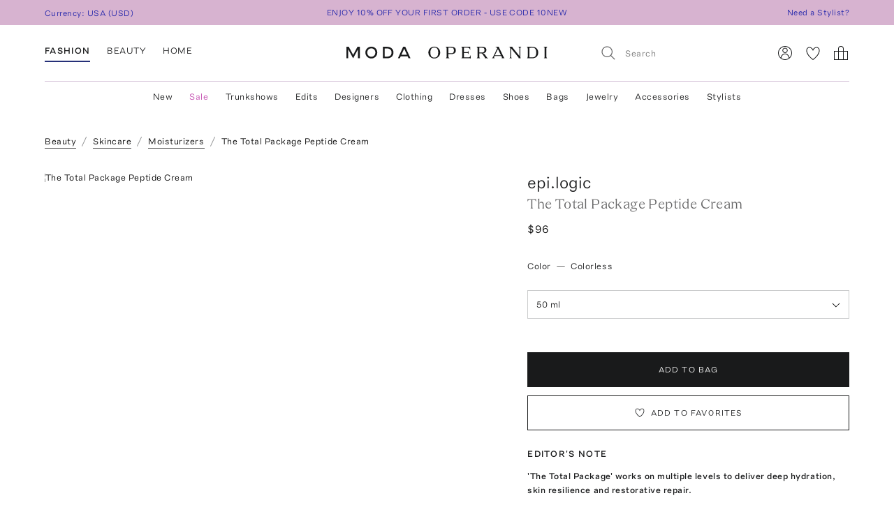

--- FILE ---
content_type: text/html; charset=utf-8
request_url: https://www.modaoperandi.com/beauty/p/epi-logic/the-total-package/595375
body_size: 202814
content:
<!doctype html>
<html lang="en-US"><head><meta data-rh="true" name="viewport" content="width=device-width, initial-scale=1.0, minimum-scale=1.0"/><meta name="test" data-rh="true"/><title data-rh="true">The Total Package Peptide Cream By Epi.logic | Moda Operandi</title><link rel="preload" href="https://fonts.modaoperandi.com/moda-operandi-sans.woff2" as="font" type="font/woff2" crossorigin="anonymous"/><link rel="preload" href="https://fonts.modaoperandi.com/moda-operandi-serif.woff2" as="font" type="font/woff2" crossorigin="anonymous"/><link rel="preload" as="style" href="https://fonts.modaoperandi.com/all.css"/><meta data-rh="true" name="description" content="Shop the N/a The Total Package Peptide Cream by epi.logic and more new designer fashion on Moda Operandi."/><meta data-rh="true" name="og:site_name" content="Moda Operandi"/><meta data-rh="true" name="og:url" content="https://www.modaoperandi.com/beauty/p/epi-logic/the-total-package/595375"/><meta data-rh="true" name="og:title" content="The Total Package Peptide Cream By Epi.logic | Moda Operandi"/><meta data-rh="true" name="og:description" content="Shop the N/a The Total Package Peptide Cream by epi.logic and more new designer fashion on Moda Operandi."/><meta data-rh="true" name="og:image" content="https://cdn.modaoperandi.com/assets/images/products/956213/595375/medium_epi-logic-n-a-the-total-package.jpg?_v=0"/><meta data-rh="true" name="fb:app_id" content="116030325161657"/><meta data-rh="true" name="google-site-verification" content="Wws-Fq-agruoQjHyvs_kzYIYVteoRd1GpPLaOOH9zj0"/><meta data-rh="true" name="theme-color" content="rgb(248, 245, 238)"/><meta data-rh="true" name="apple-itunes-app" content="app-id=781702094, app-argument=/beauty/p/epi-logic/the-total-package/595375"/><link data-rh="true" rel="canonical" href="https://www.modaoperandi.com/beauty/p/epi-logic/the-total-package/595375"/><link data-rh="true" href="/dist/public/favicon.png" rel="shortcut icon"/><link data-rh="true" rel="apple-touch-icon" href="/dist/public/favicon.png"/><link data-rh="true" rel="preload" as="image" href="https://cdn.modaoperandi.com/assets/images/products/956213/595375/small_epi-logic-n-a-the-total-package.jpg?_v=0"/><link data-rh="true" rel="preload" as="image" href="https://cdn.modaoperandi.com/assets/images/products/956213/595375/g/small_epi-logic-n-a-the-total-package.jpg?_v=0"/><link data-rh="true" rel="preload" as="image" href="https://cdn.modaoperandi.com/assets/images/products/956213/595375/large_epi-logic-n-a-the-total-package.jpg?_v=0"/><link data-chunk="pages-ProductDetailPage" rel="preload" as="style" href="/dist/client/2183-bundle-e17bb158.css"/><link data-chunk="pages-ProductDetailPage" rel="preload" as="style" href="/dist/client/5237-bundle-0f26eff3.css"/><link data-chunk="main" rel="preload" as="style" href="/dist/client/main-bundle-b7c9f900.css"/><link data-chunk="main" rel="preload" as="script" href="/dist/client/runtime-bundle-25e1110e.js"/><link data-chunk="main" rel="preload" as="script" href="/dist/client/main-bundle-b7c9f900.js"/><link data-chunk="pages-ProductDetailPage" rel="preload" as="script" href="/dist/client/5878-bundle-a0bc024e.js"/><link data-chunk="pages-ProductDetailPage" rel="preload" as="script" href="/dist/client/7634-bundle-284a371b.js"/><link data-chunk="pages-ProductDetailPage" rel="preload" as="script" href="/dist/client/447-bundle-d7514bbb.js"/><link data-chunk="pages-ProductDetailPage" rel="preload" as="script" href="/dist/client/3382-bundle-fc1e235f.js"/><link data-chunk="pages-ProductDetailPage" rel="preload" as="script" href="/dist/client/9028-bundle-0bb744cd.js"/><link data-chunk="pages-ProductDetailPage" rel="preload" as="script" href="/dist/client/3722-bundle-082ed49b.js"/><link data-chunk="pages-ProductDetailPage" rel="preload" as="script" href="/dist/client/5237-bundle-0f26eff3.js"/><link data-chunk="pages-ProductDetailPage" rel="preload" as="script" href="/dist/client/5175-bundle-21715a85.js"/><link data-chunk="pages-ProductDetailPage" rel="preload" as="script" href="/dist/client/2183-bundle-e17bb158.js"/><link data-chunk="pages-ProductDetailPage" rel="preload" as="script" href="/dist/client/pages-ProductDetailPage-bundle-0919061b.js"/><script src="https://www.datadoghq-browser-agent.com/us1/v6/datadog-logs.js"></script><script>
              window.DD_LOGS && window.DD_LOGS.init({
                clientToken: 'pub27f03c52884cd0c17eecd18d82246ed6',
                site: 'datadoghq.com',
                service: 'discovery',
                env: 'prod',
                version: '4194562828174ef35ba2e1f9e7c59c77acb5c513',
                forwardErrorsToLogs: true,
                forwardConsoleLogs: 'all',
                telemetrySampleRate: 0,
                beforeSend: (log) => {
                  /**
                   * Silence deprecation warnings from Apollo Client because it floods the DataDog logs.
                   * TODO: Remove this when we upgrade to Apollo Client 4.
                   */
                  if (log.status === 'warn' && log.message?.includes('An error occurred! For more details, see the full error text at https://go.apollo.dev/')) return false;
                  return log;
                }
              });
          </script><link type="text/css" rel="stylesheet" href="https://fonts.modaoperandi.com/all.css"/><link data-chunk="main" rel="stylesheet" href="/dist/client/main-bundle-b7c9f900.css"/><link data-chunk="pages-ProductDetailPage" rel="stylesheet" href="/dist/client/5237-bundle-0f26eff3.css"/><link data-chunk="pages-ProductDetailPage" rel="stylesheet" href="/dist/client/2183-bundle-e17bb158.css"/><script>window.__FEATURE_FLAGS__ = {"affirm":{"value":true,"reason":"FALLTHROUGH"},"algolia-recommendations":{"value":{"looking-similar":false},"reason":"OFF"},"allow-gift-card":{"value":false,"reason":"OFF"},"card-payment-provider":{"value":"BRAINTREE","reason":"FALLTHROUGH"},"collection-badges":{"value":{},"reason":"OFF"},"configuration-set-welcome-offer":{"value":10,"reason":"FALLTHROUGH"},"curated-looks-notifications":{"value":false,"reason":"OFF"},"designer-plp-scoring":{"value":"test-recency-exclusivity","reason":"FALLTHROUGH"},"display-beauty":{"value":true,"reason":"RULE_MATCH"},"display-women":{"value":true,"reason":"RULE_MATCH"},"dynamic-re-ranking":{"value":false,"reason":"FALLTHROUGH"},"enable-club-moda-treatment":{"value":false,"reason":"OFF"},"gift-finder":{"value":true,"reason":"FALLTHROUGH"},"guide-page-restrictions":{"value":{"vip-bottega-store-100":["US"]},"reason":"FALLTHROUGH"},"holiday-shipping-cutoff":{"value":{},"reason":"OFF"},"international-shipping-fee-optimization":{"value":"controller","reason":"OFF"},"mobile-nav-v2":{"value":true,"reason":"FALLTHROUGH"},"new-divider-line":{"value":true,"reason":"FALLTHROUGH"},"new-saved-for-later":{"value":false,"reason":"OFF"},"new-share-icon":{"value":true,"reason":"FALLTHROUGH"},"optimize-pdp-images-desktop":{"value":true,"reason":"FALLTHROUGH"},"plp-pins":{"value":true,"reason":"FALLTHROUGH"},"plp-scoring":{"value":"test-sales-to-views","reason":"FALLTHROUGH"},"show-edits-in-customer-account":{"value":true,"reason":"FALLTHROUGH"},"show-sale-on-plps":{"value":[".*"],"reason":"FALLTHROUGH"},"us-domestic-shipping-fee-optimization":{"value":"controller","reason":"OFF"}}</script><script>window.__APOLLO_STATE__ = {"ROOT_QUERY":{"__typename":"Query","user":{"__typename":"User","affiliate":null,"accessToken":null,"clientTier":null,"countryCode":"","email":null,"firstName":null,"hasPassword":null,"id":null,"isAmazonConnected":null,"isLoggedIn":false,"isMember":null,"lastName":null,"phone":null,"modaPrivate":null,"statusLevel":null,"userLoyaltyStatus":null},"cookies":{"__typename":"Cookies","cartId":null,"cloudfrontViewerCountry":"US","fullUser":"{\"__typename\":\"User\",\"affiliate\":null,\"accessToken\":null,\"clientTier\":null,\"countryCode\":\"\",\"email\":null,\"firstName\":null,\"hasPassword\":null,\"id\":null,\"isAmazonConnected\":null,\"isLoggedIn\":false,\"isMember\":null,\"lastName\":null,\"phone\":null,\"modaPrivate\":null,\"statusLevel\":null,\"userLoyaltyStatus\":null}","isAmexCustomer":null,"modaAnonymousId":"1925a6c1-773b-49f6-b9be-998d0dcaadce","passwordResetToken":null,"preferences":"{\"countryId\":\"840\",\"vertical\":\"women\",\"backInStockNotifications\":true,\"personalizationRequiredNotifications\":true,\"returnPolicyChangeNotifications\":true,\"showEmailSignup\":true,\"showLandingPageForRussia\":true}","promoCode":"","sessionQueryParams":null,"signifydSessionId":null,"stateAbbreviation":"","stateName":"","zipCode":""},"errorModal":{"__typename":"ErrorModal","show":false,"message":null},"paymentError":{"__typename":"PaymentError","error":""},"notifications":[],"deliveryEstimate({\"country_code\":\"US\",\"currency\":\"USD\",\"variant_id\":\"595375\"})":{"__typename":"RestDeliveryEstimate","charges":5,"name":"Standard Shipping","transit_time":"4-7 Business Days","currency":"USD","arrival_date":"Monday, Feb 02"}},"readOnlyQueryData":{"PageLayoutQuery({\"gender\":\"women\",\"slug\":\"women\",\"countryCode\":\"US\"})":{"displayPage":{"targetBuckets":[{"name":"header","modules":[{"platform":["desktop"],"slides":[{"ctaUrl":"https://www.modaoperandi.com/designer/posse","slideText":{"ctaText":null,"taglineText":null,"__typename":"SlideText"},"__typename":"Slide"},{"ctaUrl":"https://www.modaoperandi.com/editorial/what-to-wear-now","slideText":{"ctaText":null,"taglineText":null,"__typename":"SlideText"},"__typename":"Slide"},{"ctaUrl":"https://www.modaoperandi.com/women/products/sale","slideText":{"ctaText":null,"taglineText":null,"__typename":"SlideText"},"__typename":"Slide"}],"__typename":"SinglePumoModule"},{"platform":["mobile"],"slides":[{"ctaUrl":"https://www.modaoperandi.com/designer/posse","slideText":{"ctaText":null,"taglineText":null,"__typename":"SlideText"},"__typename":"Slide"},{"ctaUrl":"https://www.modaoperandi.com/editorial/what-to-wear-now","slideText":{"ctaText":null,"taglineText":null,"__typename":"SlideText"},"__typename":"Slide"},{"ctaUrl":"https://www.modaoperandi.com/women/products/sale","slideText":{"ctaText":null,"taglineText":null,"__typename":"SlideText"},"__typename":"Slide"}],"__typename":"SinglePumoModule"},{"platform":["desktop","mobile"],"slides":[{"ctaUrl":"https://www.modaoperandi.com/new","slideText":{"ctaText":"SHOP NOW","taglineText":{"body":"\u003cbr>\u003cspan style=\"font-family: &quot;Moda Operandi Serif&quot;, Times, serif; font-size: 32px;\">WHAT'S NEW\u003c/span>","__typename":"TextObject"},"__typename":"SlideText"},"__typename":"Slide"}],"__typename":"SinglePumoModule"},{"__typename":"CarouselPumoModule"},{"platform":["desktop","mobile"],"slides":[{"ctaUrl":"https://www.modaoperandi.com/collections/designers","slideText":{"ctaText":"SHOP TRUNKSHOW","taglineText":{"body":"\u003cbr>\u003cspan style=\"font-family: &quot;Moda Operandi Serif&quot;, Times, serif; font-size: 32px;\">WHAT'S NEXT\u003c/span>","__typename":"TextObject"},"__typename":"SlideText"},"__typename":"Slide"}],"__typename":"SinglePumoModule"},{"__typename":"CarouselPumoModule"},{"__typename":"DividerPumoModule"},{"__typename":"DividerPumoModule"},{"__typename":"DividerPumoModule"},{"__typename":"DividerPumoModule"},{"__typename":"HomePageHeaderPumoModule"},{"__typename":"MultiPumoModule"},{"__typename":"MultiPumoModule"},{"__typename":"DividerPumoModule"},{"platform":["desktop","mobile"],"slides":[{"ctaUrl":"https://www.modaoperandi.com/shop/the-ski-shop","slideText":{"ctaText":"SHOP NOW","taglineText":{"body":"\u003cspan style='font-family: \"Moda Operandi Serif\", Times, serif; font-size: 20px;'>THE SKI SHOP\u003c/span>","__typename":"TextObject"},"__typename":"SlideText"},"__typename":"Slide"}],"__typename":"SinglePumoModule"},{"__typename":"CarouselPumoModule"},{"__typename":"DividerPumoModule"},{"__typename":"DividerPumoModule"},{"__typename":"DividerPumoModule"},{"__typename":"HomePageHeaderPumoModule"},{"__typename":"MultiPumoModule"},{"__typename":"MultiPumoModule"},{"__typename":"DividerPumoModule"},{"platform":["desktop","mobile"],"slides":[{"ctaUrl":"https://www.modaoperandi.com/shop/laurens-closet","slideText":{"ctaText":"SHOP NOW","taglineText":{"body":"\u003cspan style='font-family: \"Moda Operandi Serif\", Times, serif; font-size: 20px;'>LAUREN&#39;S CLOSET\u003c/span>","__typename":"TextObject"},"__typename":"SlideText"},"__typename":"Slide"}],"__typename":"SinglePumoModule"},{"__typename":"CarouselPumoModule"},{"__typename":"DividerPumoModule"},{"__typename":"DividerPumoModule"},{"__typename":"DividerPumoModule"},{"__typename":"HomePageHeaderPumoModule"},{"__typename":"MultiPumoModule"},{"__typename":"MultiPumoModule"}],"__typename":"TargetBucket"},{"name":"banner","modules":[{"platform":["desktop"],"slides":[{"ctaUrl":"https://www.modaoperandi.com/shop/bestsellers","slideText":{"ctaText":"","taglineText":{"body":"\u003cspan style='font-family: \"Moda Operandi Sans\", Arial, sans-serif; font-size: 12px;'>ENJOY 10% OFF YOUR FIRST ORDER - USE CODE 10NEW\u003c/span>","__typename":"TextObject"},"__typename":"SlideText"},"__typename":"Slide"},{"ctaUrl":"https://www.modaoperandi.com/beauty/p/moda-operandi-beauty/holiday-box-2025/707880","slideText":{"ctaText":"","taglineText":{"body":"\u003cspan style=\"font-family: &quot;Moda Operandi Sans&quot;, Arial, sans-serif; font-size: 12px;\">USE CODE BEAUTYBOX FOR 50% OFF OUR BEAUTY GIFT SET\u003cbr id=\"isPasted\">\u003c/span>","__typename":"TextObject"},"__typename":"SlideText"},"__typename":"Slide"}],"__typename":"SinglePumoModule"},{"platform":["mobile"],"slides":[{"ctaUrl":"https://www.modaoperandi.com/shop/bestsellers","slideText":{"ctaText":null,"taglineText":{"body":"\u003cspan style=\"font-family: &quot;Moda Operandi Sans&quot;, Arial, sans-serif; font-size: 12px;\">ENJOY 10% OFF YOUR FIRST ORDER - USE CODE 10NEW\u003c/span>","__typename":"TextObject"},"__typename":"SlideText"},"__typename":"Slide"}],"__typename":"SinglePumoModule"}],"__typename":"TargetBucket"}],"__typename":"DisplayPage"}},"DesktopNavigatorVerticalsQuery({\"platform\":\"DESKTOP\"})":{"navigatorVerticals":[{"id":"4163a6e0-e9da-41b7-a9ee-e90a9d6daf5b","items":[{"id":"0f80cbf8-9fb6-4ef7-b3ed-b635171ed6fc","name":"New","href":"https://www.modaoperandi.com/new","style":{"color":"ink","bold":false,"__typename":"NavigatorItemStyle"},"units":[{"anchorText":"The Vacation Shop","headline":"FEATURED","href":"/shop/the-vacation-store","imageSrc":"https://cdn.modaoperandi.com/assets/images/cms/8bf9aa7b-4304-41ef-bbb1-e722a525df5c.jpg","imageAlt":"","__typename":"EditorialNavigatorUnit"},{"anchorText":"Moda Exclusives","headline":"","href":"/shop/moda-operandi-exclusives","imageSrc":"https://cdn.modaoperandi.com/assets/images/cms/fe61f282-2bef-4dff-8744-ba47038c14c6.jpg","imageAlt":"Available Now","__typename":"EditorialNavigatorUnit"},{"header":"JUST IN","subcategories":[{"id":"18df2d46-d712-41fa-8e6b-9ea407f021cf","title":"All New","href":"/shop/new","type":"Default","__typename":"NavigatorUnitListItem"},{"id":"59bd15b7-4014-4c9f-800f-6ac3a3f9146a","title":"Last 7 Days","href":"/shop/new-this-week?sort=recency","type":"Default","__typename":"NavigatorUnitListItem"},{"id":"ea1dca1a-cd10-4dfc-9024-7e35528fdd7e","title":"Last 30 Days","href":"/shop/new-this-month?sort=recency","type":"Default","__typename":"NavigatorUnitListItem"}],"__typename":"ListNavigatorUnit"},{"header":"AVAILABILITY","subcategories":[{"id":"0f2611f1-cf49-43f6-bc0d-55a79f71d137","title":"Available Now","href":"/shop/new-this-month?availability=available_now&sort=recency","type":"Default","__typename":"NavigatorUnitListItem"},{"id":"905b8962-d21d-4efa-8905-4412ace84980","title":"Preorder","href":"/shop/new-this-month?availability=preorder&sort=recency","type":"Default","__typename":"NavigatorUnitListItem"},{"id":"e6b1a554-7684-48dd-876b-0be0293a7476","title":"Trunkshow","href":"/shop/new-this-month?availability=trunkshow&sort=recency","type":"Default","__typename":"NavigatorUnitListItem"},{"id":"913e6f4c-9d7a-4cdb-a728-32b7cb8a2618","title":"CURATIONS","href":"","type":"Default","__typename":"NavigatorUnitListItem"},{"id":"ea31bf27-5ab1-405e-b240-a17eeea06f29","title":"Under $500","href":"/new?pricemax=500&sort=recency_new","type":"Default","__typename":"NavigatorUnitListItem"},{"id":"f4bd651d-b3d7-49f0-8353-d72a1f91c897","title":"Under $1000","href":"/new?pricemax=1000&pricemin=500&sort=recency_new","type":"Default","__typename":"NavigatorUnitListItem"}],"__typename":"ListNavigatorUnit"},{"header":"CATEGORIES","subcategories":[{"id":"47218bbb-ea60-47c5-a032-cbf65b908af7","title":"Clothing","href":"/shop/new-this-month?sort=recency&vertical=women&category=clothing","type":"Default","__typename":"NavigatorUnitListItem"},{"id":"36bc9573-6b13-4b9e-92a0-78e380bb8eed","title":"Dresses","href":"/shop/new-this-month?sort=recency&vertical=women&category=clothing&subcategory=dresses","type":"Default","__typename":"NavigatorUnitListItem"},{"id":"e1003eff-15a2-4f74-b678-905eb74e1623","title":"Tops","href":"/shop/new-this-month?sort=recency&vertical=women&category=clothing&subcategory=tops","type":"Default","__typename":"NavigatorUnitListItem"},{"id":"1cd83b5e-9920-45cc-b02e-7f50090372d2","title":"Shoes","href":"/shop/new-this-month?sort=recency&vertical=women&category=shoes","type":"Default","__typename":"NavigatorUnitListItem"},{"id":"eafaa57c-1c5a-4c5c-8d39-81799fb050fc","title":"Bags","href":"/shop/new-this-month?sort=recency&vertical=women&category=bags","type":"Default","__typename":"NavigatorUnitListItem"},{"id":"60643469-e286-472b-b8dc-b011b25f4642","title":"Accessories","href":"/shop/new-this-month?sort=recency&vertical=women&category=accessories","type":"Default","__typename":"NavigatorUnitListItem"},{"id":"ce7f7931-af44-4fe7-bf65-e3537f6a7650","title":"Jewelry","href":"/shop/new-this-month?sort=recency&vertical=women&category=jewelry","type":"Default","__typename":"NavigatorUnitListItem"},{"id":"ebde80db-9ee1-440d-830c-7c54c3cd21b7","title":"Beauty","href":"/shop/new-this-month?sort=recency&vertical=beauty","type":"Default","__typename":"NavigatorUnitListItem"},{"id":"0130c02c-8fb2-4023-b179-f2cbcb0e9592","title":"Home","href":"/shop/new-this-month?sort=recency&vertical=home","type":"Default","__typename":"NavigatorUnitListItem"}],"__typename":"ListNavigatorUnit"}],"__typename":"DesktopNavigatorItem"},{"id":"3117b447-35d9-4879-a260-c464a4b532c1","name":"Sale","href":"https://www.modaoperandi.com/women/products/sale","style":{"color":"fuchsia","bold":false,"__typename":"NavigatorItemStyle"},"units":[{"anchorText":"The Winter Home Sale","headline":"FEATURED","href":"/home/products/sale","imageSrc":"https://cdn.modaoperandi.com/assets/images/cms/82bfacfc-d5cc-4563-ada9-efd816357ddd.jpg","imageAlt":"The Ski Sale","__typename":"EditorialNavigatorUnit"},{"anchorText":"Dresses","headline":"","href":"/women/products/sale/clothing/dresses","imageSrc":"https://cdn.modaoperandi.com/assets/images/cms/911a18e5-46e0-4d49-ba61-05d53bc9d04c.jpg","imageAlt":"Dresses","__typename":"EditorialNavigatorUnit"},{"header":"CATEGORIES","subcategories":[{"id":"bf6e00bc-7703-42b1-af6e-59129a32b5f1","title":"All Sale","href":"/women/products/sale","type":"Default","__typename":"NavigatorUnitListItem"},{"id":"e5be1f17-71bf-450a-8a72-7efce6291c09","title":"Sale Accessories","href":"/women/products/sale/accessories","type":"Default","__typename":"NavigatorUnitListItem"},{"id":"cdef1748-0a47-4859-8dac-059463d2d40a","title":"Sale Clothing","href":"/women/products/sale/clothing","type":"Default","__typename":"NavigatorUnitListItem"},{"id":"80d2a98e-28e0-4b6c-aa6c-cdca0fc881b2","title":"Sale Bags","href":"/women/products/sale/bags","type":"Default","__typename":"NavigatorUnitListItem"},{"id":"9711f396-f3ae-4072-b179-a314eb0e78d8","title":"Sale Dresses","href":"/women/products/sale/clothing/dresses","type":"Default","__typename":"NavigatorUnitListItem"},{"id":"edb51a4f-a7e1-4584-b299-6123c9e7c545","title":"Sale Jewelry","href":"/women/products/sale/jewelry","type":"Default","__typename":"NavigatorUnitListItem"},{"id":"5e6ececc-9c47-49ce-bf29-686a69a3ce79","title":"Sale Shoes","href":"/women/products/sale/shoes","type":"Default","__typename":"NavigatorUnitListItem"},{"id":"a0fc1c7d-14be-4a53-a526-7f8dbec39089","title":"Sale Skirts","href":"/women/products/sale/clothing/skirts","type":"Default","__typename":"NavigatorUnitListItem"},{"id":"67b505b9-a8db-4008-9b4c-de64c4ac5379","title":"Sale Tops","href":"/women/products/sale/clothing/tops","type":"Default","__typename":"NavigatorUnitListItem"},{"id":"1c54817f-f8f4-48e8-9a39-16cff1d57692","title":"Sale Home","href":"/home/products/sale","type":"Default","__typename":"NavigatorUnitListItem"},{"id":"345e9f07-1475-40f2-94b6-ab63d7772b3a","title":"Sale Ski","href":"/shop/the-ski-sale","type":"Default","__typename":"NavigatorUnitListItem"}],"__typename":"ListNavigatorUnit"},{"header":"CLOTHING BY SIZE","subcategories":[{"id":"5c624b40-844e-4ba5-8483-c5eae93d9f69","title":"X-Small","href":"/women/products/sale/clothing?sizes=clothing-us-0&sizes=clothing-us-2","type":"Default","__typename":"NavigatorUnitListItem"},{"id":"9d32bf87-5e49-470a-be05-9a9c20f9e581","title":"Small","href":"/women/products/sale/clothing?sizes=clothing-us-4&sizes=clothing-us-6&sizes=clothing-us-2","type":"Default","__typename":"NavigatorUnitListItem"},{"id":"59289b3c-eec9-40f5-8cb2-6f359aa947df","title":"Medium","href":"/women/products/sale/clothing?sizes=clothing-us-6&sizes=clothing-us-8&sizes=clothing-us-10","type":"Default","__typename":"NavigatorUnitListItem"},{"id":"786cfb48-e5d3-4c20-a87c-32f0d732d7ab","title":"Large","href":"/women/products/sale/clothing?sizes=clothing-us-12&sizes=clothing-us-14","type":"Default","__typename":"NavigatorUnitListItem"},{"id":"cd7c5580-cda9-4d10-b48c-9bd47bc49894","title":"X-Large","href":"/women/products/sale/clothing?sizes=clothing-us-16","type":"Default","__typename":"NavigatorUnitListItem"},{"id":"34c677f1-ae02-49f7-902b-8f5a8b1afc65","title":"SHOES BY SIZE","href":"","type":"Default","__typename":"NavigatorUnitListItem"},{"id":"2128071a-f80b-4bbc-87fa-21744e78d90f","title":"US 6 - 6.5","href":"/women/products/sale/shoes?sizes=shoes-us-6&sizes=shoes-us-6.5","type":"Default","__typename":"NavigatorUnitListItem"},{"id":"25eccfca-be6d-4841-a0dd-0c51cadea0fd","title":"US 7 - 7.5","href":"/women/products/sale/shoes?sizes=shoes-us-7&sizes=shoes-us-7.5","type":"Default","__typename":"NavigatorUnitListItem"},{"id":"2b517f1f-d6ed-43f6-972a-65fb789af1fc","title":"US 8 - 8.5","href":"/women/products/sale/shoes?sizes=shoes-us-8&sizes=shoes-us-8.5","type":"Default","__typename":"NavigatorUnitListItem"},{"id":"4d7b525f-feb3-4ef4-946b-b3fbf68d47b6","title":"US 9 - 9.5","href":"/women/products/sale/shoes?sizes=shoes-us-9&sizes=shoes-us-9.5","type":"Default","__typename":"NavigatorUnitListItem"},{"id":"b2a6bbc6-25ea-460b-9d76-fc17e5fc337f","title":"US 10 - 10.5","href":"/women/products/sale/shoes?sizes=shoes-us-10","type":"Default","__typename":"NavigatorUnitListItem"}],"__typename":"ListNavigatorUnit"},{"header":"DESIGNERS","subcategories":[{"id":"949b01da-bb50-4fd7-ab49-ca624e4f289b","title":"Alex Perry","href":"/women/products/sale?designers=alex-perry","type":"Default","__typename":"NavigatorUnitListItem"},{"id":"0ff864b9-e895-415c-8ff2-daf7b24331cb","title":"Alexis","href":"/women/products/sale?designers=alexis","type":"Default","__typename":"NavigatorUnitListItem"},{"id":"7a7d509d-7725-47ce-8e30-64dd3f53d155","title":"Balenciaga","href":"/women/products/sale?designers=balenciaga","type":"Default","__typename":"NavigatorUnitListItem"},{"id":"ed443a2f-59c0-4627-b76d-468c753314c7","title":"Brandon Maxwell","href":"/women/products/sale?designers=brandon-maxwell","type":"Default","__typename":"NavigatorUnitListItem"},{"id":"7528ebf4-11f2-47e6-9cac-222038995821","title":"Chloé","href":"/women/products/sale?designers=chloe","type":"Default","__typename":"NavigatorUnitListItem"},{"id":"488438de-8cbc-4fcd-8f88-e0754d451081","title":"Coperni","href":"/women/products/sale?designers=coperni","type":"Default","__typename":"NavigatorUnitListItem"},{"id":"9cdbb3ba-bedc-4729-9b98-a971470b736b","title":"Cult Gaia","href":"/women/products/sale?designers=cult-gaia","type":"Default","__typename":"NavigatorUnitListItem"},{"id":"122430d6-6451-4d7f-9686-2782765df75e","title":"Jacquemus","href":"/women/products/sale?designers=jacquemus","type":"Default","__typename":"NavigatorUnitListItem"},{"id":"f1e873a7-c79b-43ae-9c99-c7c926e4e598","title":"Johanna Ortiz","href":"/women/products/sale?designers=johanna-ortiz","type":"Default","__typename":"NavigatorUnitListItem"},{"id":"73af324d-bf8d-4855-97e9-2b5b90979cf3","title":"Khaite","href":"/women/products/sale?designers=khaite","type":"Default","__typename":"NavigatorUnitListItem"},{"id":"8e0410e9-ada4-4344-a4d7-a8cc3ba5cdfb","title":"Oscar de la Renta","href":"/women/products/sale?designers=oscar-de-la-renta","type":"Default","__typename":"NavigatorUnitListItem"},{"id":"23141877-98bb-4725-beb2-006db01213df","title":"Paco Rabanne","href":"/women/products/sale?designers=paco-rabanne","type":"Default","__typename":"NavigatorUnitListItem"},{"id":"38361fd6-3753-475f-af47-e189294dc2e4","title":"Victoria Beckham","href":"/women/products/sale?designers=victoria-beckham","type":"Default","__typename":"NavigatorUnitListItem"}],"__typename":"ListNavigatorUnit"},{"header":"CURATIONS","subcategories":[{"id":"57caf090-8236-49be-b402-ed64443f2065","title":"Under $500 ","href":"/women/products/sale?pricemax=499","type":"Default","__typename":"NavigatorUnitListItem"},{"id":"d9137996-e8cb-42ab-9fb7-e4e5f87d5469","title":"Under $1000","href":"/women/products/sale?pricemax=999&pricemin=500","type":"Default","__typename":"NavigatorUnitListItem"}],"__typename":"ListNavigatorUnit"}],"__typename":"DesktopNavigatorItem"},{"id":"7befce4d-1682-48bd-a074-52c486cca86c","name":"Trunkshows","href":"/collections/designers","style":{"color":"ink","bold":false,"__typename":"NavigatorItemStyle"},"units":[{"anchorText":"RENGGLI","headline":"FEATURED","href":"/designer/renggli/collection/ss26","imageSrc":"https://cdn.modaoperandi.com/assets/images/cms/4ee0aa0a-b70f-4728-8263-2d32a7117589.jpg","imageAlt":"","__typename":"EditorialNavigatorUnit"},{"anchorText":"Agua by Agua Bendita","headline":"","href":"/designer/agua-by-agua-bendita/collection/pf26","imageSrc":"https://cdn.modaoperandi.com/assets/images/cms/243c995d-c1a0-4b21-a364-573b1a83f194.jpg","imageAlt":"","__typename":"EditorialNavigatorUnit"},{"anchorText":"Rosie Assoulin","headline":"","href":"/designer/rosie-assoulin/collection/pf26","imageSrc":"https://cdn.modaoperandi.com/assets/images/cms/0d9cf0be-6bb3-46a2-88b4-05668493292d.jpg","imageAlt":"Missoni","__typename":"EditorialNavigatorUnit"},{"anchorText":"Maticevski","headline":"","href":"/designer/maticevski/collection/pf26","imageSrc":"https://cdn.modaoperandi.com/assets/images/cms/6b204380-c009-4ad5-bf35-6fbeb993f19d.jpg","imageAlt":"Oscar de la Renta","__typename":"EditorialNavigatorUnit"},{"anchorText":"Andres Otalora","headline":"","href":"/designer/andres-otalora/collection/pf26","imageSrc":"https://cdn.modaoperandi.com/assets/images/cms/6aba1ead-c38a-4c4a-a7c8-a0dd984755ee.jpg","imageAlt":"Ferragamo","__typename":"EditorialNavigatorUnit"},{"header":"CATEGORIES","subcategories":[{"id":"bffdb648-6d20-430a-8314-6e92ca142908","title":"All Trunkshows","href":"/collections/designers","type":"Default","__typename":"NavigatorUnitListItem"},{"id":"900f00c8-81b1-4fe3-81f9-92a1ce530b54","title":"Clothing","href":"/women/collections/clothing","type":"Default","__typename":"NavigatorUnitListItem"},{"id":"01a9cd80-a753-43b5-ae9e-98af4d166425","title":"Dresses","href":"/collections/women/clothing/dresses","type":"Default","__typename":"NavigatorUnitListItem"},{"id":"91b39033-d263-4c2a-8e29-3bb580ea515a","title":"Jewelry","href":"/women/collections/jewelry","type":"Default","__typename":"NavigatorUnitListItem"},{"id":"fc31cae9-9e56-4256-a57e-599833481e28","title":"Shoes","href":"/women/collections/shoes","type":"Default","__typename":"NavigatorUnitListItem"},{"id":"1a7d87f1-d2ea-4362-80b6-78462a8d4007","title":"Bags","href":"/women/collections/bags","type":"Default","__typename":"NavigatorUnitListItem"},{"id":"eb21d924-7180-4890-a419-be65a2c3ae0e","title":"Accessories","href":"/women/collections/accessories","type":"Default","__typename":"NavigatorUnitListItem"},{"id":"b814eb01-ec53-4dcd-b771-b81caa3ce350","title":"Home","href":"/women/collections/home","type":"Default","__typename":"NavigatorUnitListItem"},{"id":"db53156f-d8ac-4f96-b5c1-07dbb870eba4","title":"Bridal","href":"/women/collections/bridal","type":"Default","__typename":"NavigatorUnitListItem"},{"id":"5d191f81-fd3c-45a0-a334-0f8e275ddc2c","title":"---","href":"/","type":"Default","__typename":"NavigatorUnitListItem"},{"id":"3341970c-252c-4698-bdcf-c3ae49ebbb5c","title":"What is Trunkshow?","href":"/editorial/what-is-a-moda-operandi-trunkshow","type":"Default","__typename":"NavigatorUnitListItem"}],"__typename":"ListNavigatorUnit"}],"__typename":"DesktopNavigatorItem"},{"id":"71be93d4-e200-4fef-9226-32de73ebbb59","name":"Edits","href":"/editorial/the-edits","style":{"color":"ink","bold":false,"__typename":"NavigatorItemStyle"},"units":[{"anchorText":"Spotlight On: Sunset Hues","headline":"FEATURED","href":"/shop/the-new-cool-girl","imageSrc":"https://cdn.modaoperandi.com/assets/images/cms/77c909c0-7209-4ba1-8c3b-b2e506403ab2.jpg","imageAlt":"The Trend Report","__typename":"EditorialNavigatorUnit"},{"anchorText":"The January Shopping List","headline":"","href":"/editorial/what-to-wear-now","imageSrc":"https://cdn.modaoperandi.com/assets/images/cms/25bbac4f-4c90-4a95-a2f9-2326826a9187.jpg","imageAlt":"","__typename":"EditorialNavigatorUnit"},{"anchorText":"Lauren's Closet","headline":"","href":"/shop/laurens-closet","imageSrc":"https://cdn.modaoperandi.com/assets/images/cms/1fad33c7-aa5b-467e-9601-12e8d12a06a5.jpg","imageAlt":"","__typename":"EditorialNavigatorUnit"},{"anchorText":"The Ski Shop","headline":"","href":"/shop/the-ski-shop","imageSrc":"https://cdn.modaoperandi.com/assets/images/cms/d9bff00f-816c-4b16-b23b-782a43f2fd76.jpg","imageAlt":"","__typename":"EditorialNavigatorUnit"},{"header":"STORIES","subcategories":[{"id":"9f654c2d-f78d-4763-a8fa-151854297131","title":"The Digest","href":"/editorial/digest-011826-renggli","type":"Default","__typename":"NavigatorUnitListItem"},{"id":"579afde6-8a50-483d-9018-391fa3aee8b5","title":"The Trend Report","href":"/editorial/trending-now","type":"Default","__typename":"NavigatorUnitListItem"},{"id":"bac1da58-099a-4701-af3c-f4a3b04a247e","title":"What To Buy Now","href":"/editorial/what-to-wear-now","type":"Default","__typename":"NavigatorUnitListItem"},{"id":"7024297a-d4ef-4084-8232-d3f592acf32d","title":"CURATIONS","href":"","type":"Default","__typename":"NavigatorUnitListItem"},{"id":"92a08501-d2f8-4b28-b33d-1ab44df2982f","title":"The Event Edit","href":"/shop/the-event-edit","type":"Default","__typename":"NavigatorUnitListItem"},{"id":"aa5e0476-955d-4079-942c-f1d0787dcc74","title":"Everyday Essentials","href":"/shop/everyday-essentials","type":"Default","__typename":"NavigatorUnitListItem"},{"id":"14d10283-c8ba-4988-b71a-0d715922ef48","title":"For The Bride","href":"/shop/for-the-bride","type":"Default","__typename":"NavigatorUnitListItem"},{"id":"c4471692-6b7a-4225-93a7-4e9ba8fc6a64","title":"Moda Operandi Exclusives","href":"/shop/moda-operandi-exclusives","type":"Default","__typename":"NavigatorUnitListItem"},{"id":"6164f418-c34d-4e1f-a2b4-72856c49175c","title":"The New Collections","href":"/shop/new-collections","type":"Default","__typename":"NavigatorUnitListItem"},{"id":"6e18de76-da5b-49eb-8d9d-3aa81f32a0d6","title":"Spotlight On: Sunset Hues","href":"/shop/the-new-cool-girl","type":"Default","__typename":"NavigatorUnitListItem"}],"__typename":"ListNavigatorUnit"},{"header":"LAUREN'S CLOSET","subcategories":[{"id":"878f68a6-19db-4d5b-8a20-3057a86fc61f","title":"What's New","href":"/shop/laurens-closet","type":"Default","__typename":"NavigatorUnitListItem"},{"id":"34d2d3ba-878a-4442-a546-e8f5b3bad458","title":"Next Season","href":"/shop/laurens-closet/next-season","type":"Default","__typename":"NavigatorUnitListItem"},{"id":"349309c5-34d1-4be1-8dce-414a573fbca7","title":"Beauty","href":"/shop/laurens-closet/laurens-beauty-edit","type":"Default","__typename":"NavigatorUnitListItem"},{"id":"3863824b-6ec4-44b8-8d8f-72ff2f26e5ce","title":"Home","href":"/shop/laurens-closet/laurens-home","type":"Default","__typename":"NavigatorUnitListItem"},{"id":"e46edbd4-3560-482b-ae9e-ba85cca0d5c8","title":"Jewelry Box","href":"/shop/laurens-closet/laurens-jewelry-box","type":"Default","__typename":"NavigatorUnitListItem"},{"id":"98e8e05a-c570-4915-b5ad-086a6d2b20e4","title":"OLYMPIA'S CLOSET","href":"","type":"Default","__typename":"NavigatorUnitListItem"},{"id":"16101fc2-140f-44c8-986a-5209154d7731","title":"What's New","href":"/shop/olympias-closet","type":"Default","__typename":"NavigatorUnitListItem"},{"id":"f8e1e4d0-ed4d-4841-8715-1083ba3f0347","title":"DESTINATIONS","href":"","type":"Default","__typename":"NavigatorUnitListItem"},{"id":"b57b44dc-8f70-4898-b8af-624496e788ae","title":"The Vacation Shop","href":"/shop/the-vacation-store","type":"Default","__typename":"NavigatorUnitListItem"},{"id":"abe94e42-7793-4e87-a9b8-2f7463114317","title":"The Ski Shop","href":"/shop/the-ski-shop","type":"Default","__typename":"NavigatorUnitListItem"}],"__typename":"ListNavigatorUnit"}],"__typename":"DesktopNavigatorItem"},{"id":"ce6a95f2-f8ba-4798-9f3e-faad743f29c6","name":"Designers","href":"https://www.modaoperandi.com/designers","style":{"color":"ink","bold":false,"__typename":"NavigatorItemStyle"},"units":[{"anchorText":"Posse","headline":"FEATURED","href":"/designer/posse","imageSrc":"https://cdn.modaoperandi.com/assets/images/cms/b6646419-5f23-4261-8a51-35fc15e532f1.jpg","imageAlt":"","__typename":"EditorialNavigatorUnit"},{"anchorText":"Niccolò Pasqualetti","headline":"","href":"/designer/niccolo-pasqualetti","imageSrc":"https://cdn.modaoperandi.com/assets/images/cms/20e3e2ec-52d2-41aa-9c0d-0fe299bfcad5.jpg","imageAlt":"Alfie","__typename":"EditorialNavigatorUnit"},{"anchorText":"The Park","headline":"","href":"/designer/the-park","imageSrc":"https://cdn.modaoperandi.com/assets/images/cms/ab4329da-0f11-48eb-a8cd-d3c313018dc0.jpg","imageAlt":"Burc Akyol","__typename":"EditorialNavigatorUnit"},{"header":"DESIGNERS","subcategories":[{"id":"a8c0da75-fbe6-4691-90a3-93dc6a187eb2","title":"All Designers","href":"/designers","type":"Default","__typename":"NavigatorUnitListItem"},{"id":"4edf0ca8-0b1f-4f28-ab7b-b3d438ff206f","title":"ALAÏA","href":"/women/designer/alaia","type":"Default","__typename":"NavigatorUnitListItem"},{"id":"3e0cde5a-8a71-43f5-9a36-74b7ebe70a4c","title":"Balenciaga","href":"/women/designer/balenciaga","type":"Default","__typename":"NavigatorUnitListItem"},{"id":"29da4462-96ef-4b51-bc89-404f9306fab6","title":"Bottega Veneta","href":"/women/designer/bottega-veneta","type":"Default","__typename":"NavigatorUnitListItem"},{"id":"87ee7837-d64d-4eaf-b8e3-c7545f58995e","title":"Brandon Maxwell","href":"/women/designer/brandon-maxwell","type":"Default","__typename":"NavigatorUnitListItem"},{"id":"226d4f3e-6ab3-46f3-b3af-9e89f4319cf4","title":"Carolina Herrera","href":"/women/designer/carolina-herrera","type":"Default","__typename":"NavigatorUnitListItem"},{"id":"dc025bc4-4e77-4abe-aec7-236e1bc40d6d","title":"Chloé","href":"/women/designer/chloe","type":"Default","__typename":"NavigatorUnitListItem"},{"id":"02ffd50d-e1f3-4049-9b92-c680d76370b5","title":"Christian Louboutin","href":"/women/designer/christian-louboutin","type":"Default","__typename":"NavigatorUnitListItem"},{"id":"a480964f-f96e-458f-a19e-d11149d97d7a","title":"Christopher Esber","href":"/designer/christopher-esber","type":"Default","__typename":"NavigatorUnitListItem"},{"id":"66d186e8-ec44-4f08-9214-abfcaf70d332","title":"Diotima","href":"/designer/diotima","type":"Default","__typename":"NavigatorUnitListItem"},{"id":"a5118e96-5dab-4c2d-ba2b-1adab9b67c3a","title":"Etro","href":"/women/designer/etro","type":"Default","__typename":"NavigatorUnitListItem"},{"id":"32d35f01-5831-4744-96af-09ff827979f8","title":"Isabel Marant","href":"/women/designer/isabel-marant","type":"Default","__typename":"NavigatorUnitListItem"},{"id":"1bec57ca-55e4-4c92-9bb6-2b1477c373d4","title":"Jacquemus","href":"/women/designer/jacquemus","type":"Default","__typename":"NavigatorUnitListItem"},{"id":"1d3f5b29-66a6-4198-85c8-63b9663f3470","title":"Johanna Ortiz","href":"/women/designer/johanna-ortiz","type":"Default","__typename":"NavigatorUnitListItem"}],"__typename":"ListNavigatorUnit"},{"header":"","subcategories":[{"id":"ad686e43-ca5e-42e1-bdd3-35c7c115be2e","title":"Khaite","href":"/designer/khaite","type":"Default","__typename":"NavigatorUnitListItem"},{"id":"113ecfb7-d9ce-4cfa-858c-12c236d3185b","title":"Miu Miu","href":"/women/designer/miu-miu","type":"Default","__typename":"NavigatorUnitListItem"},{"id":"a498569d-38f7-4043-b221-b42fc41ddcae","title":"Moncler Grenoble","href":"/designer/moncler-grenoble","type":"Default","__typename":"NavigatorUnitListItem"},{"id":"3769a24e-6f4a-44c8-be55-9f26a7692160","title":"Oscar de la Renta","href":"/women/designer/oscar-de-la-renta","type":"Default","__typename":"NavigatorUnitListItem"},{"id":"55de745a-0e26-4cf2-8a5e-8391531c0e16","title":"Prada","href":"/women/designer/prada","type":"Default","__typename":"NavigatorUnitListItem"},{"id":"df54277a-f394-49a4-b162-83b8d0da21e3","title":"Proenza Schouler","href":"/women/designer/proenza-schouler","type":"Default","__typename":"NavigatorUnitListItem"},{"id":"4139f14e-890f-4702-91fb-4f6d5f0e4fcc","title":"Rabanne","href":"/women/designer/paco-rabanne","type":"Default","__typename":"NavigatorUnitListItem"},{"id":"b929b50b-5407-4f9a-aa9c-177fc2abc19b","title":"Stella McCartney","href":"/women/designer/stella-mccartney","type":"Default","__typename":"NavigatorUnitListItem"},{"id":"ac30d925-e5af-411d-90f9-eeb8fe041ba2","title":"The Row","href":"/women/designer/the-row","type":"Default","__typename":"NavigatorUnitListItem"},{"id":"16a82a47-7eaa-41e8-8506-2115b599b7db","title":"TWP","href":"/designer/twpclothing","type":"Default","__typename":"NavigatorUnitListItem"},{"id":"422220ea-34bf-47ce-b352-0314f74d8be7","title":"Ulla Johnson","href":"/women/designer/ulla-johnson","type":"Default","__typename":"NavigatorUnitListItem"},{"id":"b2903731-bb22-4809-a122-535b0a2a5d1d","title":"Valentino Garavani","href":"/women/designer/valentino","type":"Default","__typename":"NavigatorUnitListItem"},{"id":"b0c15e9a-39f9-41d4-87f4-28621a13ac65","title":"Versace","href":"/women/designer/versace","type":"Default","__typename":"NavigatorUnitListItem"},{"id":"9ac40aea-0015-4752-b928-c55176aa4fce","title":"Victoria Beckham","href":"/women/designer/victoria-beckham","type":"Default","__typename":"NavigatorUnitListItem"},{"id":"c3b65d17-3f95-4230-bf56-b2a492d0f88d","title":"Zimmermann","href":"/women/designer/zimmermann","type":"Default","__typename":"NavigatorUnitListItem"}],"__typename":"ListNavigatorUnit"},{"header":"EMERGING BRANDS","subcategories":[{"id":"67673d51-cb1b-4dbd-865f-bd9d2e8029a2","title":"Alfie","href":"/women/designer/alfie","type":"Default","__typename":"NavigatorUnitListItem"},{"id":"82c679e2-2407-4540-a5fc-f28c90976e5b","title":"Ashlyn","href":"/designer/ashlyn","type":"Default","__typename":"NavigatorUnitListItem"},{"id":"a0b029b6-c274-4e21-91fc-83178ccabba4","title":"BIRROT","href":"/women/designer/birrot","type":"Default","__typename":"NavigatorUnitListItem"},{"id":"c149e078-a3bf-4004-9b5c-f92e4f7ee36e","title":"Burc Akyol","href":"/designer/burc-akyol","type":"Default","__typename":"NavigatorUnitListItem"},{"id":"f749d718-652d-4519-bdc3-0783a83a8295","title":"COLLEEN ALLEN","href":"/designer/colleen-allen","type":"Default","__typename":"NavigatorUnitListItem"},{"id":"336cac62-3fc4-4efb-a8eb-119be2d91141","title":"FFORME","href":"/designer/fforme","type":"Default","__typename":"NavigatorUnitListItem"},{"id":"c3a50e4f-6125-4718-be8a-b1971c20310d","title":"FRANÇOISE","href":"/designer/francoise","type":"Default","__typename":"NavigatorUnitListItem"},{"id":"0223b60d-567b-4602-89af-13afdd8a0d7a","title":"Harithand","href":"/women/designer/harithand","type":"Default","__typename":"NavigatorUnitListItem"},{"id":"889afce2-c69a-4127-851d-c52c263d2a40","title":"Heirlome","href":"/designer/heirlome","type":"Default","__typename":"NavigatorUnitListItem"},{"id":"47061f47-c27c-4526-b1a6-a5c9332a41c4","title":"KALLMEYER","href":"/designer/kallmeyer-2","type":"Default","__typename":"NavigatorUnitListItem"},{"id":"65c936a7-77ff-44dc-b185-a5dd9f344007","title":"Marie Adam-Leenaerdt","href":"/designer/marie-adam-leenardt","type":"Default","__typename":"NavigatorUnitListItem"},{"id":"d034e723-2196-440a-9e7a-ce707f9cfee8","title":"Niccolò Pasqualetti","href":"/designer/niccolo-pasqualetti","type":"Default","__typename":"NavigatorUnitListItem"},{"id":"21d24f72-9f8e-4a6b-bc8b-d5e556ff167c","title":"Róhe","href":"/designer/rohe","type":"Default","__typename":"NavigatorUnitListItem"},{"id":"ef179df3-7bcb-4c41-af76-a564580351eb","title":"Sanderlak","href":"/women/designer/sander-lak","type":"Default","__typename":"NavigatorUnitListItem"},{"id":"deb25009-9724-4f11-b3bc-a27b7f7e3459","title":"SLOAN","href":"/designer/sloan","type":"Default","__typename":"NavigatorUnitListItem"},{"id":"4fa32204-1424-46b8-8103-c5a3295e8905","title":"S.S.DALEY","href":"/designer/s-s-daley","type":"Default","__typename":"NavigatorUnitListItem"},{"id":"6e84fbc8-f720-4632-8a7b-cb9a09981a3c","title":"Wiederhoeft","href":"/designer/wiederhoeft","type":"Default","__typename":"NavigatorUnitListItem"}],"__typename":"ListNavigatorUnit"}],"__typename":"DesktopNavigatorItem"},{"id":"77495d0e-7a3f-4a03-8e46-50350da1ed1f","name":"Clothing","href":"/women/products/clothing","style":{"color":"ink","bold":false,"__typename":"NavigatorItemStyle"},"units":[{"anchorText":"The Ski Shop","headline":"FEATURED","href":"/shop/the-ski-shop","imageSrc":"https://cdn.modaoperandi.com/assets/images/cms/c3fc4419-c9a0-4247-8422-57e1f31243fb.jpg","imageAlt":"Lauren's Closet","__typename":"EditorialNavigatorUnit"},{"anchorText":"Lauren's Closet","headline":"","href":"/shop/laurens-closet","imageSrc":"https://cdn.modaoperandi.com/assets/images/cms/5444c193-5b47-484f-8c52-0b000304b3ed.jpg","imageAlt":"What We're Wearing","__typename":"EditorialNavigatorUnit"},{"anchorText":"Bestsellers","headline":"","href":"/shop/bestsellers?category=clothing&vertical=women","imageSrc":"https://cdn.modaoperandi.com/assets/images/cms/7742ebba-319a-4614-b97a-5aefe6662ccc.jpg","imageAlt":"","__typename":"EditorialNavigatorUnit"},{"header":"CATEGORIES","subcategories":[{"id":"870ed45a-dc78-4ebc-a6b1-5d95180d2b26","title":"All Clothing","href":"/women/products/clothing","type":"Default","__typename":"NavigatorUnitListItem"},{"id":"86c69d0f-44e7-483f-bce1-231bae8bbfe7","title":"Sale Clothing","href":"/women/products/sale/clothing","type":"Default","__typename":"NavigatorUnitListItem"},{"id":"b5abe7db-4a2f-4d37-892f-6211aee8223c","title":"Activewear","href":"/women/products/clothing/activewear","type":"Default","__typename":"NavigatorUnitListItem"},{"id":"2e0540cc-3d27-4951-9cc8-a75d85a44f65","title":"Blazers","href":"/women/products/clothing/jackets/blazers","type":"Default","__typename":"NavigatorUnitListItem"},{"id":"c0e6100a-2b62-49f3-819a-dee5b79fadbb","title":"Blouses","href":"/women/products/clothing/tops/blouses","type":"Default","__typename":"NavigatorUnitListItem"},{"id":"698010c0-f34e-4c94-8478-05891750aed8","title":"Bodysuits","href":"/women/products/clothing/tops/body-suits","type":"Default","__typename":"NavigatorUnitListItem"},{"id":"b717a586-d855-422a-86fb-6a438cd3d040","title":"Coats","href":"/women/products/clothing/coats","type":"Default","__typename":"NavigatorUnitListItem"},{"id":"14c207f1-092d-45c5-86fe-e88b0e0b420d","title":"Denim","href":"/women/products/clothing/denim","type":"Default","__typename":"NavigatorUnitListItem"},{"id":"57c917d9-9e0e-4358-a2c9-62ea8b393375","title":"Dresses","href":"/women/products/clothing/dresses","type":"Default","__typename":"NavigatorUnitListItem"},{"id":"01c67592-9c45-4a8f-bc56-f45cfd33066f","title":"Jackets","href":"/women/products/clothing/jackets","type":"Default","__typename":"NavigatorUnitListItem"},{"id":"7f670f46-e322-47f6-b91c-a9a2f1bb9eec","title":"Jeans","href":"/women/products/clothing/jeans","type":"Default","__typename":"NavigatorUnitListItem"}],"__typename":"ListNavigatorUnit"},{"header":"","subcategories":[{"id":"f1e68992-b8bb-45d2-9453-4266b773dd5d","title":"Jumpsuits","href":"/women/products/clothing/jumpsuits","type":"Default","__typename":"NavigatorUnitListItem"},{"id":"699ddf1b-bcd4-413f-b4fb-f19026b6e28c","title":"Knitwear","href":"/shop/knitwear","type":"Default","__typename":"NavigatorUnitListItem"},{"id":"8dac839f-9dd1-4795-99e6-3c1aaf572e6b","title":"Matching Sets","href":"/shop/matching-sets","type":"Default","__typename":"NavigatorUnitListItem"},{"id":"8f7d2074-16b1-4501-9e2f-64e1c4ec8b09","title":"Pants","href":"/women/products/clothing/pants","type":"Default","__typename":"NavigatorUnitListItem"},{"id":"bdeecd49-1f52-4162-aafa-55e1f4956d48","title":"Skirts","href":"/women/products/clothing/skirts","type":"Default","__typename":"NavigatorUnitListItem"},{"id":"ad79bc87-b85d-4b79-bec2-7884815cbb72","title":"Shapewear","href":"/women/products/clothing/shapewear","type":"Default","__typename":"NavigatorUnitListItem"},{"id":"209afccc-02fe-47d7-952a-8a03cfff6eca","title":"Shorts","href":"/women/products/clothing/shorts","type":"Default","__typename":"NavigatorUnitListItem"},{"id":"ad05e23c-4468-464a-87d9-397397f48cb4","title":"Sweaters","href":"/women/products/clothing/tops/sweaters","type":"Default","__typename":"NavigatorUnitListItem"},{"id":"46e60667-8885-478f-bf11-1b46cbd9c6d5","title":"Swimwear","href":"/women/products/clothing/swimwear","type":"Default","__typename":"NavigatorUnitListItem"},{"id":"8b39092d-2ade-4e7c-9148-defcef23c552","title":"Tops","href":"/women/products/clothing/tops","type":"Default","__typename":"NavigatorUnitListItem"}],"__typename":"ListNavigatorUnit"},{"header":"DESIGNERS","subcategories":[{"id":"9b950256-0ea7-4313-a2c7-b269b596696b","title":"All Clothing Designers","href":"/women/designers/clothing","type":"Default","__typename":"NavigatorUnitListItem"},{"id":"73ccac79-49b0-45e4-b834-6dac29dee9ce","title":"Agua by Agua Bendita","href":"/women/products/designer/agua-by-agua-bendita/clothing","type":"Default","__typename":"NavigatorUnitListItem"},{"id":"63b5d96e-94a0-4529-ba9d-b0ec9ea108a3","title":"Alex Perry","href":"/women/products/designer/alex-perry/clothing","type":"Default","__typename":"NavigatorUnitListItem"},{"id":"0488e07f-a21b-4d22-93de-745067f3175e","title":"Alexis","href":"/women/products/designer/alexis/clothing","type":"Default","__typename":"NavigatorUnitListItem"},{"id":"90c132f8-6ab6-4cbb-b3f8-6899689a4364","title":"Brandon Maxwell","href":"/women/products/designer/brandon-maxwell/clothing","type":"Default","__typename":"NavigatorUnitListItem"},{"id":"660ad50e-4fea-4266-8be5-b46ce6beb3f2","title":"Carolina Herrera","href":"/women/products/designer/carolina-herrera/clothing","type":"Default","__typename":"NavigatorUnitListItem"},{"id":"c2ce5511-85d7-49d1-8029-744bc4e1b67c","title":"Johanna Ortiz","href":"/women/products/designer/johanna-ortiz/clothing","type":"Default","__typename":"NavigatorUnitListItem"},{"id":"2cfecec8-59ef-46ec-9399-79df3e3e532b","title":"Oscar de la Renta","href":"/women/products/designer/oscar-de-la-renta/clothing","type":"Default","__typename":"NavigatorUnitListItem"},{"id":"cc572762-1e3d-4d68-8a2e-04784c701d24","title":"Valentino Garavani","href":"/women/products/designer/valentino/clothing","type":"Default","__typename":"NavigatorUnitListItem"},{"id":"972de63d-af52-4e96-ac25-56f12acfdec3","title":"Zimmermann","href":"/women/products/designer/zimmermann/clothing","type":"Default","__typename":"NavigatorUnitListItem"}],"__typename":"ListNavigatorUnit"},{"header":"CURATIONS","subcategories":[{"id":"70a0f809-334b-492a-9d27-5e0204b260ad","title":"Bestsellers","href":"/shop/bestsellers?category=clothing&vertical=women","type":"Default","__typename":"NavigatorUnitListItem"},{"id":"268f05b2-72e5-4131-8acd-040cc3666208","title":"Going Viral","href":"/shop/trending?category=clothing&sort=recency&vertical=women","type":"Default","__typename":"NavigatorUnitListItem"},{"id":"8a456372-e5d3-4c07-8976-5cef78fb550d","title":"Influencer Favorites","href":"/shop/influencer-favorites?sort=recency&vertical=women&category=clothing","type":"Default","__typename":"NavigatorUnitListItem"},{"id":"72cfd13e-c235-403c-8889-68ba21277d35","title":"The Maternity Edit","href":"/shop/the-maternity-edit","type":"Default","__typename":"NavigatorUnitListItem"},{"id":"9d5503d6-2dec-496c-8cc7-3e77cf8380a9","title":"Under $500","href":"/women/products/clothing?pricemax=499","type":"Default","__typename":"NavigatorUnitListItem"}],"__typename":"ListNavigatorUnit"}],"__typename":"DesktopNavigatorItem"},{"id":"645b1b9b-6001-40b0-bbbf-ae990c18947e","name":"Dresses","href":"https://www.modaoperandi.com/women/products/clothing/dresses","style":{"color":"ink","bold":false,"__typename":"NavigatorItemStyle"},"units":[{"anchorText":"For The Bride","headline":"FEATURED","href":"/shop/for-the-bride","imageSrc":"https://cdn.modaoperandi.com/assets/images/cms/5d5a4348-c408-4c2a-a125-3b20f266defc.jpg","imageAlt":"For The Bride","__typename":"EditorialNavigatorUnit"},{"anchorText":"The Event Edit","headline":"","href":"/shop/the-event-edit","imageSrc":"https://cdn.modaoperandi.com/assets/images/cms/37866ba8-364b-4593-a1ca-1accd84b78d0.jpg","imageAlt":"Bestsellers","__typename":"EditorialNavigatorUnit"},{"anchorText":"Bestsellers","headline":"","href":"/shop/dresses-bestsellers","imageSrc":"https://cdn.modaoperandi.com/assets/images/cms/34ce39b8-27d1-44ff-ad9b-3dbe7c885236.jpg","imageAlt":"The Vacation Shop","__typename":"EditorialNavigatorUnit"},{"header":"CATEGORIES","subcategories":[{"id":"6d1578a2-cbb3-4837-aebf-344e02c7ce9c","title":"All Dresses","href":"/women/products/clothing/dresses","type":"Default","__typename":"NavigatorUnitListItem"},{"id":"39958eea-bae8-4ff8-b29c-6dd745958f93","title":"Sale Dresses","href":"/women/products/sale/clothing/dresses","type":"Default","__typename":"NavigatorUnitListItem"},{"id":"6db0744d-3dc4-4ce6-bcae-f86c27938b75","title":"Beach Dresses","href":"/women/products/clothing/dresses/beach-dresses","type":"Default","__typename":"NavigatorUnitListItem"},{"id":"db03c8dd-029c-4dbc-ad2d-3bd4a81001d9","title":"Caftans","href":"/women/products/clothing/dresses/caftans","type":"Default","__typename":"NavigatorUnitListItem"},{"id":"b2f09c68-9f36-45f3-9984-99fca8f5567c","title":"Cocktail Dresses","href":"/women/products/clothing/dresses/cocktail-dresses","type":"Default","__typename":"NavigatorUnitListItem"},{"id":"34dc2f1f-6871-47f6-87ed-7eee67d616a7","title":"Gowns","href":"/women/products/clothing/dresses/gowns","type":"Default","__typename":"NavigatorUnitListItem"},{"id":"e720edf3-1da5-49bf-acee-c03a5610f69b","title":"Knee Length ","href":"/women/products/clothing/dresses/knee-length","type":"Default","__typename":"NavigatorUnitListItem"},{"id":"13eec17a-7647-48b7-92bd-f9d02ba53dc1","title":"Knits","href":"/women/products/clothing/dresses/knits","type":"Default","__typename":"NavigatorUnitListItem"},{"id":"971d202f-d3ae-4bc2-9b2c-34ad09a0faa3","title":"Long Sleeved","href":"/women/products/clothing/dresses/long-sleeved","type":"Default","__typename":"NavigatorUnitListItem"},{"id":"ca92d8d3-a4c7-47ca-b639-a4f3904c590f","title":"Maxi Dresses","href":"/women/products/clothing/dresses/maxi-dresses","type":"Default","__typename":"NavigatorUnitListItem"},{"id":"269f4e7a-c2ee-4054-b29b-cfb9fc58aa56","title":"Midi Dresses","href":"/women/products/clothing/dresses/midi-dresses","type":"Default","__typename":"NavigatorUnitListItem"},{"id":"075714be-fa40-4065-bdd0-921ba7b0307d","title":"Mini Dresses","href":"/women/products/clothing/dresses/mini-dresses","type":"Default","__typename":"NavigatorUnitListItem"},{"id":"f7e6b70c-7651-44ce-a392-c3c96d484d1c","title":"Off The Shoulder Dresses","href":"/women/products/clothing/dresses/off-the-shoulder-dresses","type":"Default","__typename":"NavigatorUnitListItem"},{"id":"a425bac2-d300-42f0-a06c-dde47c9acf83","title":"Slip Dresses","href":"/women/products/clothing/dresses/slip-dresses","type":"Default","__typename":"NavigatorUnitListItem"}],"__typename":"ListNavigatorUnit"},{"header":"DESIGNERS","subcategories":[{"id":"64e20076-84cf-4d77-8bef-1027e4c66559","title":"All Dress Designers","href":"/women/designers/clothing?subcategory=dresses","type":"Default","__typename":"NavigatorUnitListItem"},{"id":"1da72061-1421-40fc-95d5-6eae9110b2af","title":"ALAÏA","href":"/women/products/designer/alaia/clothing/dresses","type":"Default","__typename":"NavigatorUnitListItem"},{"id":"1b5208b5-45a7-4f51-8052-467d3e503483","title":"Alex Perry","href":"/women/products/designer/alex-perry/clothing/dresses","type":"Default","__typename":"NavigatorUnitListItem"},{"id":"2e6f1bc4-c896-4bfa-893e-f7e8e68b9da3","title":"Andres Otalora","href":"/women/products/designer/andres-otalora/clothing/dresses","type":"Default","__typename":"NavigatorUnitListItem"},{"id":"bb788c5e-2572-46b2-879f-998d6dae854c","title":"Brandon Maxwell","href":"/women/products/designer/brandon-maxwell/clothing/dresses","type":"Default","__typename":"NavigatorUnitListItem"},{"id":"00c00e38-5f76-406f-93c2-7109c623f770","title":"Carolina Herrera","href":"/women/products/designer/carolina-herrera/clothing/dresses","type":"Default","__typename":"NavigatorUnitListItem"},{"id":"a62ea506-c525-4149-b952-2c452b3be472","title":"Christopher Esber","href":"/women/products/designer/christopher-esber/clothing/dresses","type":"Default","__typename":"NavigatorUnitListItem"},{"id":"bdb93d8b-1849-4b90-b23e-e657353443cb","title":"Johanna Ortiz","href":"/women/products/designer/johanna-ortiz/clothing/dresses","type":"Default","__typename":"NavigatorUnitListItem"},{"id":"48621f07-553d-4f2a-80c1-5ed00f1a0d34","title":"Maticevski","href":"/women/products/designer/maticevski/clothing/dresses","type":"Default","__typename":"NavigatorUnitListItem"},{"id":"4ccfd7c3-620d-4d27-a4bf-9b6b013e22d5","title":"Oscar de la Renta","href":"/women/products/designer/oscar-de-la-renta/clothing/dresses","type":"Default","__typename":"NavigatorUnitListItem"},{"id":"77723ab2-f984-4754-987b-b9979a0cd7d4","title":"Posse","href":"/women/products/designer/posse/clothing/dresses","type":"Default","__typename":"NavigatorUnitListItem"},{"id":"deb5c693-c126-41b9-be22-6b261601d471","title":"Silvia Tcherassi","href":"/women/products/designer/silvia-tcherassi/clothing/dresses","type":"Default","__typename":"NavigatorUnitListItem"},{"id":"4b103778-94fd-4377-9a2d-dbb8158025bd","title":"SIMKHAI","href":"/women/products/designer/jonathan-simkhai/clothing/dresses","type":"Default","__typename":"NavigatorUnitListItem"},{"id":"58006d3b-f6da-40f7-bf74-0cee3a7c3b08","title":"The New Arrivals Ilkyaz Ozel","href":"/women/products/designer/new-arrivals/clothing/dresses","type":"Default","__typename":"NavigatorUnitListItem"},{"id":"5f79ed55-310d-4a60-8355-58d13b7762ad","title":"Ulla Johnson","href":"/women/products/designer/ulla-johnson/clothing/dresses","type":"Default","__typename":"NavigatorUnitListItem"},{"id":"b36b5313-41ce-4957-83db-f26a06a2c9f2","title":"Zimmermann","href":"/women/products/designer/zimmermann/clothing/dresses","type":"Default","__typename":"NavigatorUnitListItem"}],"__typename":"ListNavigatorUnit"},{"header":"CURATIONS","subcategories":[{"id":"8b06b15e-5973-4f73-95ae-13d54b4898ca","title":"Bestsellers","href":"/shop/dresses-bestsellers","type":"Default","__typename":"NavigatorUnitListItem"},{"id":"bf9fb04b-f50f-4cbe-b113-1217fcd5c911","title":"Going Viral","href":"/shop/trending?category=clothing&sort=recency&subcategory=dresses&vertical=women","type":"Default","__typename":"NavigatorUnitListItem"},{"id":"e74cf091-5749-4c75-9c6d-9762a696eec6","title":"Under $500","href":"/women/products/clothing/dresses?pricemax=499","type":"Default","__typename":"NavigatorUnitListItem"},{"id":"7be729d4-06cf-402d-abc0-d4c0c145bd42","title":"Under $1000","href":"/women/products/clothing/dresses?pricemax=999&pricemin=500","type":"Default","__typename":"NavigatorUnitListItem"}],"__typename":"ListNavigatorUnit"}],"__typename":"DesktopNavigatorItem"},{"id":"74ba132f-0094-4edc-98fe-8917158e816e","name":"Shoes","href":"/women/products/shoes","style":{"color":"ink","bold":false,"__typename":"NavigatorItemStyle"},"units":[{"anchorText":"Roger Vivier","headline":"FEATURED","href":"/women/products/designer/roger-vivier/shoes","imageSrc":"https://cdn.modaoperandi.com/assets/images/cms/bc1f85ad-2d1a-49b2-b38b-2df176a81dfb.jpg","imageAlt":"Roger Vivier","__typename":"EditorialNavigatorUnit"},{"anchorText":"IZIE","headline":"","href":"/designer/izie-limited","imageSrc":"https://cdn.modaoperandi.com/assets/images/cms/ad119f88-937c-46bf-b329-8bd57acefc1b.jpg","imageAlt":"Christian Louboutin","__typename":"EditorialNavigatorUnit"},{"anchorText":"Flats","headline":"","href":"/women/products/shoes/flats","imageSrc":"https://cdn.modaoperandi.com/assets/images/cms/8428defe-3f6d-4f93-a587-95f35993d053.jpg","imageAlt":"The Row","__typename":"EditorialNavigatorUnit"},{"header":"CATEGORIES","subcategories":[{"id":"094d14b6-4cf4-4d54-ba73-84e7430d56dc","title":"All Shoes","href":"/women/products/shoes","type":"Default","__typename":"NavigatorUnitListItem"},{"id":"3e487eee-c56b-4803-be8c-a7c9775551d5","title":"Sale Shoes","href":"/women/products/sale/shoes","type":"Default","__typename":"NavigatorUnitListItem"},{"id":"7aae5afd-577b-432b-a17c-ec6898af6c98","title":"Ballet Flats","href":"/women/products/shoes/flats/ballet-flats","type":"Default","__typename":"NavigatorUnitListItem"},{"id":"cb759433-ed23-4c8f-a9b9-19ff13d88e82","title":"Boots","href":"/women/products/shoes/boots","type":"Default","__typename":"NavigatorUnitListItem"},{"id":"044b2fd5-130f-4e34-9e1f-4d0e16d255ba","title":"Evening","href":"/women/products/shoes/evening","type":"Default","__typename":"NavigatorUnitListItem"},{"id":"02063439-864e-450b-a955-35622efd3e72","title":"Flats","href":"/women/products/shoes/flats","type":"Default","__typename":"NavigatorUnitListItem"},{"id":"df803dd9-5a0a-46e2-b2ce-f8ab6c9c2836","title":"Loafers","href":"/women/products/shoes/flats/loafers","type":"Default","__typename":"NavigatorUnitListItem"},{"id":"a1a0d4ba-18f4-41b5-9020-004d3b58ff84","title":"Mules","href":"/women/products/shoes/mules","type":"Default","__typename":"NavigatorUnitListItem"},{"id":"1f3c7ccd-af9c-4892-9cbe-f58b37b8e385","title":"Platforms","href":"/women/products/shoes/sandals/platforms","type":"Default","__typename":"NavigatorUnitListItem"},{"id":"0a36e371-801b-4ab1-be6a-dad90fdddb69","title":"Pumps","href":"/women/products/shoes/pumps","type":"Default","__typename":"NavigatorUnitListItem"},{"id":"42a65730-cd12-4e99-8d41-4352fdd55bb8","title":"Sandals","href":"/women/products/shoes/sandals","type":"Default","__typename":"NavigatorUnitListItem"},{"id":"5aaccd0a-b523-421d-9b17-95e637b58389","title":"Slides","href":"/women/products/shoes/sandals/slides","type":"Default","__typename":"NavigatorUnitListItem"},{"id":"c23f410e-6568-40e2-8502-6736b0132e53","title":"Slippers","href":"/women/products/shoes/flats/slippers","type":"Default","__typename":"NavigatorUnitListItem"},{"id":"8be3e79a-d830-4aa2-8ccb-7aa272a744dd","title":"Sneakers","href":"/women/products/shoes/sneakers","type":"Default","__typename":"NavigatorUnitListItem"},{"id":"3b52dde8-f2d2-4ed4-96aa-9c717c8ae21b","title":"Wedges","href":"/women/products/shoes/wedges","type":"Default","__typename":"NavigatorUnitListItem"}],"__typename":"ListNavigatorUnit"},{"header":"DESIGNERS","subcategories":[{"id":"9e0979ae-c861-4950-809c-1cf5d3e0a379","title":"All Shoe Designers","href":"/women/designers/shoes","type":"Default","__typename":"NavigatorUnitListItem"},{"id":"09b4fb4f-ddc2-4600-8f91-fef41620337e","title":"ALAÏA ","href":"/women/products/designer/alaia/shoes","type":"Default","__typename":"NavigatorUnitListItem"},{"id":"49d03c82-75c6-46d8-9ca8-6ac711bcb522","title":"Amina Muaddi","href":"/women/products/designer/amina-muaddi/shoes","type":"Default","__typename":"NavigatorUnitListItem"},{"id":"1fbd00aa-7812-4e27-a243-6d98f716cb50","title":"Balenciaga","href":"/women/products/designer/balenciaga/shoes","type":"Default","__typename":"NavigatorUnitListItem"},{"id":"06942b64-bd9d-4b30-a593-6d67670761cd","title":"Bottega Veneta","href":"/women/products/designer/bottega-veneta/shoes","type":"Default","__typename":"NavigatorUnitListItem"},{"id":"8636e003-5f6f-4fd2-a508-f1900f0f78c7","title":"Chloé","href":"/women/products/designer/chloe/shoes","type":"Default","__typename":"NavigatorUnitListItem"},{"id":"582a8415-b2b9-4a26-aa74-b9878fa2d1fc","title":"Christian Louboutin","href":"/women/products/designer/christian-louboutin/shoes","type":"Default","__typename":"NavigatorUnitListItem"},{"id":"c6e46c22-43d0-4ebb-b9c5-7bbbc6f64955","title":"Gianvito Rossi","href":"/women/products/designer/gianvito-rossi/shoes","type":"Default","__typename":"NavigatorUnitListItem"},{"id":"bc8f7ce8-4d5b-4f73-8d3e-d5572ce04064","title":"Jimmy Choo","href":"/women/products/designer/jimmy-choo/shoes","type":"Default","__typename":"NavigatorUnitListItem"},{"id":"14fa0dba-54ab-4628-9ef3-a5ff85eaf99b","title":"Khaite","href":"/women/products/designer/khaite/shoes","type":"Default","__typename":"NavigatorUnitListItem"},{"id":"3807e0a1-e809-4284-b009-6b625f66d383","title":"Miu Miu","href":"/women/products/designer/miu-miu/shoes","type":"Default","__typename":"NavigatorUnitListItem"},{"id":"1421e92b-6549-4dae-baa8-8e96d29314ed","title":"Prada","href":"/women/products/designer/prada/shoes","type":"Default","__typename":"NavigatorUnitListItem"},{"id":"cccf4c88-0949-46ed-b42e-b2863e30d84e","title":"Roger Vivier","href":"/women/products/designer/roger-vivier/shoes","type":"Default","__typename":"NavigatorUnitListItem"},{"id":"ab2ed711-9d5d-4204-b6e3-246bdabff4aa","title":"The Row","href":"/women/products/designer/the-row/shoes","type":"Default","__typename":"NavigatorUnitListItem"},{"id":"a1183e2a-0351-4942-ae3c-3ea3ecb53991","title":"Toteme","href":"/women/products/designer/toteme/shoes","type":"Default","__typename":"NavigatorUnitListItem"},{"id":"3d332835-9ae5-4e78-b61a-124f68fde5c2","title":"Valentino Garavani","href":"/women/products/designer/valentino/shoes","type":"Default","__typename":"NavigatorUnitListItem"}],"__typename":"ListNavigatorUnit"},{"header":"CURATIONS","subcategories":[{"id":"cd1d180e-980e-40a5-a60c-7f08a8bea5c9","title":"Bestsellers","href":"/shop/shoes-bestsellers","type":"Default","__typename":"NavigatorUnitListItem"},{"id":"84ca8e6c-5095-4c7d-8b0f-2f210c6431bc","title":"Going Viral","href":"/shop/trending?category=shoes&sort=recency&vertical=women","type":"Default","__typename":"NavigatorUnitListItem"},{"id":"03be19d3-2d16-4c02-b6e5-5f076abe29b5","title":"Under $500","href":"/women/products/shoes?pricemax=499","type":"Default","__typename":"NavigatorUnitListItem"},{"id":"8361704e-3989-45c0-858d-cbb08423ca70","title":"Under $1000","href":"/women/products/shoes?pricemax=999&pricemin=500","type":"Default","__typename":"NavigatorUnitListItem"}],"__typename":"ListNavigatorUnit"}],"__typename":"DesktopNavigatorItem"},{"id":"e321bc39-8195-4a85-8d58-65f5d4dd4748","name":"Bags","href":"/women/products/bags","style":{"color":"ink","bold":false,"__typename":"NavigatorItemStyle"},"units":[{"anchorText":"New Arrivals","headline":"FEATURED","href":"/women/products/new/bags","imageSrc":"https://cdn.modaoperandi.com/assets/images/cms/fb6cf28a-bfe0-416d-88a7-acf442631a39.jpg","imageAlt":"Everyday Essentials","__typename":"EditorialNavigatorUnit"},{"anchorText":"Verafied","headline":"","href":"/designer/verafied","imageSrc":"https://cdn.modaoperandi.com/assets/images/cms/f4b11b69-872f-4f4b-94ea-84b816acbc89.jpg","imageAlt":"Olympia Le-Tan","__typename":"EditorialNavigatorUnit"},{"anchorText":"Clutches","headline":"","href":"/women/products/bags/clutches","imageSrc":"https://cdn.modaoperandi.com/assets/images/cms/abc77247-6fac-4648-b10f-e544e85f893b.jpg","imageAlt":"Top Handle Bags","__typename":"EditorialNavigatorUnit"},{"header":"CATEGORIES","subcategories":[{"id":"0d0dc20c-cea3-45b3-91d0-ef4f13a1a378","title":"All Bags","href":"/women/products/bags","type":"Default","__typename":"NavigatorUnitListItem"},{"id":"25f02b72-aa07-4ac7-a924-895d98a8dbd2","title":"Sale Bags","href":"/women/products/sale/bags","type":"Default","__typename":"NavigatorUnitListItem"},{"id":"95508003-2bbe-4239-a011-43db7b81e9b0","title":"Backpacks","href":"/women/products/bags/backpacks","type":"Default","__typename":"NavigatorUnitListItem"},{"id":"165ee4bb-52e2-43ba-888c-97c0b1e8bb20","title":"Beach Bags","href":"/shop/the-vacation-store?vertical=women&category=bags","type":"Default","__typename":"NavigatorUnitListItem"},{"id":"570ffdf5-0da1-4853-b5db-7d0d9fcbfd92","title":"Clutches","href":"/women/products/bags/clutches","type":"Default","__typename":"NavigatorUnitListItem"},{"id":"98ba5334-6b0f-4195-8aa4-2b8771499192","title":"Crossbody Bags","href":"/women/products/bags/crossbody-bags","type":"Default","__typename":"NavigatorUnitListItem"},{"id":"b783aa34-6cc6-4fd6-b8ff-62d8320a3b5f","title":"Evening Bags","href":"/women/products/bags/evening-bags","type":"Default","__typename":"NavigatorUnitListItem"},{"id":"3bb2768a-158c-4fbb-a761-648b7353ffb9","title":"Mini Bags","href":"/women/products/bags/mini-bags","type":"Default","__typename":"NavigatorUnitListItem"},{"id":"ec1cd74d-c1d4-4a80-ba5e-dee2a6d9ac56","title":"Shoulder Bags","href":"/women/products/bags/shoulder-bags","type":"Default","__typename":"NavigatorUnitListItem"},{"id":"377df77d-6686-4326-8628-2cb7c22ffe21","title":"Top Handle Bags","href":"/women/products/bags/top-handle-bags","type":"Default","__typename":"NavigatorUnitListItem"},{"id":"01aa01a1-ed84-4f8d-b81d-3b02a918c054","title":"Tote Bags","href":"/women/products/bags/totes","type":"Default","__typename":"NavigatorUnitListItem"}],"__typename":"ListNavigatorUnit"},{"header":"DESIGNERS","subcategories":[{"id":"488806f5-7690-4576-a0d4-7dc951b3fc5c","title":"All Bag Designers","href":"/women/designers/bags","type":"Default","__typename":"NavigatorUnitListItem"},{"id":"d0e7a085-49d1-4d74-94e3-6f118a9c79f0","title":"ALAÏA","href":"/women/products/designer/alaia/bags","type":"Default","__typename":"NavigatorUnitListItem"},{"id":"9bf41f11-7c47-4350-9d52-956dee64bb62","title":"Balenciaga ","href":"/women/products/designer/balenciaga/bags","type":"Default","__typename":"NavigatorUnitListItem"},{"id":"b1011fca-b3d0-419a-b679-e0f6648f2550","title":"Bottega Veneta","href":"/women/products/designer/bottega-veneta/bags","type":"Default","__typename":"NavigatorUnitListItem"},{"id":"ac568fbd-b848-4689-9c99-69eaf8085dd5","title":"Chloé","href":"/women/products/designer/chloe/bags","type":"Default","__typename":"NavigatorUnitListItem"},{"id":"97b63753-4b32-4d47-9bbb-cab2b948b3c2","title":"Cult Gaia","href":"/women/products/designer/cult-gaia/bags","type":"Default","__typename":"NavigatorUnitListItem"},{"id":"eea10a90-59b4-4801-baa2-679d95e4dd38","title":"Jacquemus","href":"/women/products/designer/jacquemus/bags","type":"Default","__typename":"NavigatorUnitListItem"},{"id":"c4e80b5d-4632-4b75-a147-5b3d91c8a3c5","title":"Johanna Ortiz","href":"/women/products/designer/johanna-ortiz/bags","type":"Default","__typename":"NavigatorUnitListItem"},{"id":"715c07a0-5856-485e-9c14-b047bb3da8f6","title":"Khaite","href":"/women/products/designer/khaite/bags","type":"Default","__typename":"NavigatorUnitListItem"},{"id":"6f43c8f8-0133-48a6-b809-9b3466c33501","title":"Miu Miu","href":"/women/products/designer/miu-miu/bags","type":"Default","__typename":"NavigatorUnitListItem"},{"id":"106f7a77-22ff-4f26-9ba1-960de1c7d263","title":"Olympia Le-Tan","href":"/women/designer/olympia-le-tan","type":"Default","__typename":"NavigatorUnitListItem"},{"id":"c6715645-99e4-4916-9d16-cdee981f8ee9","title":"Prada","href":"/women/products/designer/prada/bags","type":"Default","__typename":"NavigatorUnitListItem"},{"id":"d6a12aae-9191-4dc6-a5a2-e044dc97130c","title":"Rabanne","href":"/women/products/designer/paco-rabanne/bags","type":"Default","__typename":"NavigatorUnitListItem"},{"id":"376f15f8-e366-4ad8-84b8-433614afa023","title":"STAUD","href":"/women/products/designer/staud/bags","type":"Default","__typename":"NavigatorUnitListItem"},{"id":"9456ab35-3412-444e-bdc1-c8dc09f7d4f4","title":"The Row","href":"/women/products/designer/the-row/bags","type":"Default","__typename":"NavigatorUnitListItem"},{"id":"8b29c9a2-4b56-4bea-9507-ea0d1843efe9","title":"Toteme","href":"/women/products/designer/toteme/bags","type":"Default","__typename":"NavigatorUnitListItem"},{"id":"0798fbd0-2f4e-4829-b391-d5ca61d78d97","title":"Valentino Garavani","href":"/women/products/designer/valentino/bags","type":"Default","__typename":"NavigatorUnitListItem"}],"__typename":"ListNavigatorUnit"},{"header":"CURATIONS","subcategories":[{"id":"576a98ef-201d-479a-964f-2589a4f51dd1","title":"Bestsellers","href":"/shop/bags-bestsellers","type":"Default","__typename":"NavigatorUnitListItem"},{"id":"fbec5f1f-8c82-4f94-8bd6-1e4c3cb415c4","title":"Going Viral","href":"/shop/trending?category=bags&sort=recency&vertical=women","type":"Default","__typename":"NavigatorUnitListItem"},{"id":"1d34c3f3-e0df-4b1c-88ff-cfecf845b77a","title":"Under $500","href":"/women/products/bags?pricemax=499","type":"Default","__typename":"NavigatorUnitListItem"},{"id":"853cb417-c315-437d-a519-292ed933faba","title":"Under $1000","href":"/women/products/bags?pricemax=999&pricemin=500","type":"Default","__typename":"NavigatorUnitListItem"}],"__typename":"ListNavigatorUnit"}],"__typename":"DesktopNavigatorItem"},{"id":"93cdcb5a-9d47-4d52-9f09-0a20a796b7d6","name":"Jewelry","href":"/women/products/jewelry","style":{"color":"ink","bold":false,"__typename":"NavigatorItemStyle"},"units":[{"anchorText":"Lauren's Jewelry Box","headline":"FEATURED","href":"/shop/laurens-closet/laurens-jewelry-box","imageSrc":"https://cdn.modaoperandi.com/assets/images/cms/b54a0d34-3748-4034-be30-05a32e8c65c2.jpg","imageAlt":"Lauren's Jewelry Box","__typename":"EditorialNavigatorUnit"},{"anchorText":"Watches","headline":"","href":"/women/products/jewelry/watches","imageSrc":"https://cdn.modaoperandi.com/assets/images/cms/e6f80bf4-3e5e-4744-bfab-6db737a2e198.jpg","imageAlt":"Grainne Morton","__typename":"EditorialNavigatorUnit"},{"anchorText":"Moritz Glik","headline":"","href":"/designer/moritz-glik","imageSrc":"https://cdn.modaoperandi.com/assets/images/cms/eab7ecfa-b5ce-448a-8197-6e7a7785ddeb.jpg","imageAlt":"For Future Reference Vintage","__typename":"EditorialNavigatorUnit"},{"anchorText":"Sauer","headline":"","href":"/designer/sauer/collection/fw25","imageSrc":"https://cdn.modaoperandi.com/assets/images/cms/a46017f9-5701-4477-96fc-f6a5e52cc6e2.jpg","imageAlt":"Ten Thousand Things","__typename":"EditorialNavigatorUnit"},{"header":"CATEGORIES","subcategories":[{"id":"2c0d33cf-1200-4684-81ee-70da366cfe9e","title":"All Jewelry","href":"/women/jewelry","type":"Default","__typename":"NavigatorUnitListItem"},{"id":"2b3f9a03-04b4-4df8-8d91-d95b0bb4a509","title":"Sale Jewelry","href":"/women/products/sale/jewelry","type":"Default","__typename":"NavigatorUnitListItem"},{"id":"e21e1836-3781-4399-a151-2f5b9c991cc4","title":"Jewelry Trunkshows","href":"/collections/designers/jewelry","type":"Default","__typename":"NavigatorUnitListItem"},{"id":"da4b0ad6-3d4a-43d0-a4b3-b77c07edbdaa","title":"Fine Jewelry","href":"/women/products/fine-jewelry","type":"Default","__typename":"NavigatorUnitListItem"},{"id":"d111327e-0665-4b47-a7c0-6b49f402a50a","title":"Fashion Jewelry","href":"/women/products/fashion-jewelry","type":"Default","__typename":"NavigatorUnitListItem"},{"id":"d21d82db-53ca-478f-9f7c-2d68581ca723","title":"Bracelets","href":"/women/products/jewelry/bracelets","type":"Default","__typename":"NavigatorUnitListItem"},{"id":"3a16ca51-5b3d-43c4-96dd-8300b731b539","title":"Earrings","href":"/women/products/jewelry/earrings","type":"Default","__typename":"NavigatorUnitListItem"},{"id":"997cb3fc-94ce-4c40-9155-d5d8d266d6f8","title":"Necklaces","href":"/women/products/jewelry/necklaces","type":"Default","__typename":"NavigatorUnitListItem"},{"id":"2d199305-250e-4652-b4ab-8778faff72a0","title":"Rings","href":"/women/products/jewelry/rings","type":"Default","__typename":"NavigatorUnitListItem"},{"id":"74f4945a-b013-4627-a305-e9d134e9f6d5","title":"Watches","href":"/women/products/jewelry/watches","type":"Default","__typename":"NavigatorUnitListItem"}],"__typename":"ListNavigatorUnit"},{"header":"DESIGNERS","subcategories":[{"id":"b3ba8fce-3299-4124-afad-1bc912aa5e7e","title":"All Jewelry Designers","href":"/women/designers/jewelry","type":"Default","__typename":"NavigatorUnitListItem"},{"id":"2954acb6-e676-4a83-8f4e-f7f4c25f5b4c","title":"Anabela Chan","href":"/women/designer/anabela-chan","type":"Default","__typename":"NavigatorUnitListItem"},{"id":"42bc2fce-6960-4b7a-845d-909a97eaa9cc","title":"Anita Ko","href":"/women/designer/anita-ko","type":"Default","__typename":"NavigatorUnitListItem"},{"id":"90850319-b8bb-4bfd-bf1f-1a23d56ce181","title":"Ben-Amun","href":"/designer/ben-amun","type":"Default","__typename":"NavigatorUnitListItem"},{"id":"3f3267f9-f68e-4ed4-9c70-884dedeb5fc6","title":"Eden Presley","href":"/designer/eden-presley","type":"Default","__typename":"NavigatorUnitListItem"},{"id":"e03a1651-e918-41b9-872a-cf82f8f80632","title":"Emily P. Wheeler","href":"/designer/emily-p-wheeler","type":"Default","__typename":"NavigatorUnitListItem"},{"id":"ba9da3d5-e796-4774-b941-1ba63ffcba13","title":"Fernando Jorge","href":"/women/designer/fernando-jorge","type":"Default","__typename":"NavigatorUnitListItem"},{"id":"386c3ef4-f343-45db-96e1-7f3a5dbd5d78","title":"Juju Vera","href":"/designer/juju-vera","type":"Default","__typename":"NavigatorUnitListItem"},{"id":"570685e7-5f84-4c07-8d33-9d36a39081e3","title":"Julietta","href":"/designer/julietta","type":"Default","__typename":"NavigatorUnitListItem"},{"id":"e6cd0f4b-e2f3-4782-a8da-4eff4dbfe01c","title":"Lizzie Fortunato","href":"/women/designer/lizzie-fortunato","type":"Default","__typename":"NavigatorUnitListItem"},{"id":"b06de1e2-cfbf-40ef-ba29-105acabc9f2b","title":"Sauer","href":"/women/designer/sauer","type":"Default","__typename":"NavigatorUnitListItem"},{"id":"538796be-0ef9-4781-99ed-f669e864c289","title":"SHAY","href":"/designer/shay","type":"Default","__typename":"NavigatorUnitListItem"},{"id":"08a47059-fde5-4d87-b0ff-aa25703a9134","title":"Silvia Furmanovich","href":"/designer/silvia-furmanovich","type":"Default","__typename":"NavigatorUnitListItem"},{"id":"60f3c85f-8cd5-4c4d-8dac-0599735fd1ba","title":"Stephanie Windsor","href":"/designer/stephanie-windsor","type":"Default","__typename":"NavigatorUnitListItem"},{"id":"8d22fef8-4835-44a1-9969-ff0bf952d8c7","title":"Ten Thousand Things","href":"/designer/ten-thousand-things","type":"Default","__typename":"NavigatorUnitListItem"},{"id":"e9148bfc-966d-4270-8c7a-585f8e1a0a75","title":"Yvonne Leon","href":"/women/designer/yvonne-leon","type":"Default","__typename":"NavigatorUnitListItem"}],"__typename":"ListNavigatorUnit"}],"__typename":"DesktopNavigatorItem"},{"id":"1eb1dee2-b555-4766-ad37-52eb333251f4","name":"Accessories","href":"/women/products/accessories","style":{"color":"ink","bold":false,"__typename":"NavigatorItemStyle"},"units":[{"anchorText":"Sunglasses","headline":"FEATURED","href":"/women/products/accessories/sunglasses","imageSrc":"https://cdn.modaoperandi.com/assets/images/cms/5d890234-e609-493e-8be8-8608f9e9b9a5.jpg","imageAlt":"Sunglasses","__typename":"EditorialNavigatorUnit"},{"anchorText":"Belts","headline":"","href":"/women/products/accessories/belts","imageSrc":"https://cdn.modaoperandi.com/assets/images/cms/3890ed0b-a592-4a8c-8cc5-b1b7f4ef1fa9.jpg","imageAlt":"Gloves","__typename":"EditorialNavigatorUnit"},{"anchorText":"Opticals","headline":"","href":"/women/products/accessories/optical","imageSrc":"https://cdn.modaoperandi.com/assets/images/cms/62f081cc-2b05-46ae-ad87-5d78f7605223.jpg","imageAlt":"","__typename":"EditorialNavigatorUnit"},{"anchorText":"Hats","headline":"","href":"/women/products/accessories/hats","imageSrc":"https://cdn.modaoperandi.com/assets/images/cms/7a0e7856-29ad-4d44-8234-c0648f367a68.jpg","imageAlt":"Hats","__typename":"EditorialNavigatorUnit"},{"header":"CATEGORIES","subcategories":[{"id":"e9c44c41-c9dc-469c-b810-a45a7fed03ed","title":"All Accessories","href":"/women/products/accessories","type":"Default","__typename":"NavigatorUnitListItem"},{"id":"8dd96b0f-5725-45e6-8874-ecd0d2466712","title":"Sale Accessories","href":"/women/products/sale/accessories","type":"Default","__typename":"NavigatorUnitListItem"},{"id":"ce0428d0-7fec-4ee1-845a-41130949fcf8","title":"Belts","href":"/women/products/accessories/belts","type":"Default","__typename":"NavigatorUnitListItem"},{"id":"20d0424a-5cb2-4dd2-9d69-974612632027","title":"Gloves","href":"/women/products/accessories/gloves","type":"Default","__typename":"NavigatorUnitListItem"},{"id":"8b9f3779-d738-4705-8d86-583f0ea9401f","title":"Hair Accessories","href":"/women/products/accessories/hair-accessories","type":"Default","__typename":"NavigatorUnitListItem"},{"id":"a17fdf98-1752-45d1-8d6b-69c236d43143","title":"Hats","href":"/women/products/accessories/hats","type":"Default","__typename":"NavigatorUnitListItem"},{"id":"b6fb2301-1357-423a-95c5-2c7232b677c0","title":"Optical Glasses","href":"/women/products/accessories/optical","type":"Default","__typename":"NavigatorUnitListItem"},{"id":"96592a30-3073-43c4-80b8-4f85a77ee874","title":"Scarves","href":"/women/products/accessories/scarves","type":"Default","__typename":"NavigatorUnitListItem"},{"id":"8c41c5ac-6129-4b0b-b93d-0da56bd80f65","title":"Socks","href":"/women/products/accessories/socks","type":"Default","__typename":"NavigatorUnitListItem"},{"id":"06d48cfe-f484-48bc-a3ba-476b09f2e5d6","title":"Sunglasses","href":"/women/products/accessories/sunglasses","type":"Default","__typename":"NavigatorUnitListItem"},{"id":"82387fd9-c7a5-4928-a3ae-17f272d1f3e0","title":"Pareos","href":"/women/products/accessories/pareos","type":"Default","__typename":"NavigatorUnitListItem"}],"__typename":"ListNavigatorUnit"},{"header":"DESIGNERS","subcategories":[{"id":"86eae598-4a3f-4b4a-960e-785659df2ac3","title":"All Accessory Designers","href":"/women/designers/accessories","type":"Default","__typename":"NavigatorUnitListItem"},{"id":"2e2c597f-8331-4fb4-ac19-f8cd3c1a7147","title":"ALAÏA","href":"/women/products/designer/alaia/accessories","type":"Default","__typename":"NavigatorUnitListItem"},{"id":"c63198c8-43bc-412f-8879-b6cbeb0a9cd9","title":"Balenciaga","href":"/women/products/designer/balenciaga/accessories","type":"Default","__typename":"NavigatorUnitListItem"},{"id":"1b3a6337-1754-4c2c-8dee-ef11cfa11c30","title":"Bottega Veneta","href":"/women/products/designer/bottega-veneta/accessories","type":"Default","__typename":"NavigatorUnitListItem"},{"id":"fb8a302e-8901-4926-a79b-9c1264ff9867","title":"Jacquemus","href":"/women/products/designer/jacquemus/accessories","type":"Default","__typename":"NavigatorUnitListItem"},{"id":"cb1f8eb9-4683-4b5e-8892-d5c891b5b091","title":"Johanna Ortiz","href":"/women/products/designer/johanna-ortiz/accessories","type":"Default","__typename":"NavigatorUnitListItem"},{"id":"1c90283f-5dec-4be2-8f5f-72a042230dc1","title":"Khaite","href":"/women/products/designer/khaite/accessories","type":"Default","__typename":"NavigatorUnitListItem"},{"id":"db186408-4438-42f4-9e13-4c3520a25707","title":"Prada","href":"/women/products/designer/prada/accessories","type":"Default","__typename":"NavigatorUnitListItem"},{"id":"546e832b-7b72-40fc-a2fa-f6d6b9543529","title":"The Row","href":"/women/products/designer/the-row/accessories","type":"Default","__typename":"NavigatorUnitListItem"},{"id":"9983f78a-d40c-43fc-ba57-83fa92419d2b","title":"Toteme","href":"/women/products/designer/toteme/accessories","type":"Default","__typename":"NavigatorUnitListItem"}],"__typename":"ListNavigatorUnit"}],"__typename":"DesktopNavigatorItem"},{"id":"6d4f2313-fc67-42b7-a79a-73eab70374df","name":"Stylists","href":"https://www.modaoperandi.com/moda-private","style":{"color":"ink","bold":false,"__typename":"NavigatorItemStyle"},"units":[],"__typename":"DesktopNavigatorItem"}],"title":"Fashion","href":"/","style":{"color":"ink","bold":false,"__typename":"NavigatorItemStyle"},"__typename":"DesktopNavigatorVertical"},{"id":"ef5afa39-52df-4116-bc74-8ffe86ba3804","items":[{"id":"83392d3a-708f-4a74-8705-fab883038587","name":"New","href":"/beauty/products/new","style":{"color":null,"bold":false,"__typename":"NavigatorItemStyle"},"units":[{"anchorText":"Lauren's Beauty Edit","headline":"FEATURED","href":"/shop/laurens-closet/laurens-beauty-edit","imageSrc":"https://cdn.modaoperandi.com/assets/images/cms/fc5cb72e-471c-4528-beb3-49d8dd99d6c2.jpg","imageAlt":"Lauren's Beauty Edit","__typename":"EditorialNavigatorUnit"},{"anchorText":"Bestsellers","headline":"","href":"/shop/beauty-bestsellers","imageSrc":"https://cdn.modaoperandi.com/assets/images/cms/3346adec-4e65-45f2-be80-89541f57ae65.jpg","imageAlt":"Bestsellers","__typename":"EditorialNavigatorUnit"},{"anchorText":"Back In Stock","headline":"","href":"/shop/back-in-stock-beauty?sort=recency&vertical=beauty","imageSrc":"https://cdn.modaoperandi.com/assets/images/cms/a63baae9-cace-41d9-bc68-2024d69ac515.jpg","imageAlt":"Back In Stock","__typename":"EditorialNavigatorUnit"},{"header":"JUST IN","subcategories":[{"id":"c6340344-6cdb-4001-b38d-ec82fde0decb","title":"All New","href":"/beauty/products/new","type":"Default","__typename":"NavigatorUnitListItem"},{"id":"e6ccb90f-4541-4613-a5c2-06b0061c5416","title":"Last 7 Days","href":"/shop/new-this-week?sort=recency&vertical=beauty","type":"Default","__typename":"NavigatorUnitListItem"},{"id":"0658383b-a8d2-4ce7-835e-bfe284b29798","title":"Last 30 Days","href":"/shop/new-this-month?sort=recency&vertical=beauty","type":"Default","__typename":"NavigatorUnitListItem"}],"__typename":"ListNavigatorUnit"},{"header":"CATEGORIES","subcategories":[{"id":"a4f1aa5c-63ae-45c5-9d1f-f28e4fcb6f0a","title":"Body","href":"/shop/new-this-month?sort=recency&vertical=beauty&category=body","type":"Default","__typename":"NavigatorUnitListItem"},{"id":"07fc2e8e-5683-4824-bd16-5daab724c9be","title":"Fragrance","href":"/shop/new-this-month?sort=recency&vertical=beauty&category=fragrance","type":"Default","__typename":"NavigatorUnitListItem"},{"id":"5d28a060-f118-4d9f-9faf-ca1c64b87dc8","title":"Hair","href":"/shop/new-this-month?sort=recency&vertical=beauty&category=hair","type":"Default","__typename":"NavigatorUnitListItem"},{"id":"3f5fa0f0-dd2a-4a1f-9fad-a3f64197963a","title":"Makeup","href":"/shop/new-this-month?sort=recency&vertical=beauty&category=makeup","type":"Default","__typename":"NavigatorUnitListItem"},{"id":"984d45a9-e519-45a5-917d-08cb5ca69d31","title":"Skincare","href":"/shop/new-this-month?sort=recency&vertical=beauty&category=skincare","type":"Default","__typename":"NavigatorUnitListItem"}],"__typename":"ListNavigatorUnit"}],"__typename":"DesktopNavigatorItem"},{"id":"6ffe8e36-4afa-41e6-b30c-a2a11d5b1e11","name":"Edits","href":"/beauty","style":{"color":null,"bold":false,"__typename":"NavigatorItemStyle"},"units":[{"anchorText":"Lauren's Edit","headline":"FEATURED","href":"/shop/laurens-closet/laurens-beauty-edit","imageSrc":"https://cdn.modaoperandi.com/assets/images/cms/4f971a01-ab87-435a-9e18-3d6580d2f0ca.jpg","imageAlt":"Lauren's Beauty Edit","__typename":"EditorialNavigatorUnit"},{"anchorText":"The Director's Cut","headline":"","href":"/shop/director-picks","imageSrc":"https://cdn.modaoperandi.com/assets/images/cms/40bfbed1-e782-4670-9dbd-5efa66615a6d.jpg","imageAlt":"The Director's Cut","__typename":"EditorialNavigatorUnit"},{"anchorText":"Travel Essentials","headline":"","href":"/shop/travel-beauty","imageSrc":"https://cdn.modaoperandi.com/assets/images/cms/faa50280-69d2-4349-bbac-2c4fe13c28ed.jpg","imageAlt":"Bridal Beauty","__typename":"EditorialNavigatorUnit"},{"header":"CURATIONS","subcategories":[{"id":"c66bbc72-b574-4422-9a69-5915bcd7915f","title":"The Director's Cut","href":"/shop/director-picks","type":"Default","__typename":"NavigatorUnitListItem"},{"id":"aa4b5135-49f2-4a69-a420-972d9ebd51c1","title":"Lauren's Edit","href":"/shop/laurens-closet/laurens-beauty-edit","type":"Default","__typename":"NavigatorUnitListItem"},{"id":"7988062d-e9d8-4e71-b410-3135339b8e18","title":"Bridal Beauty","href":"/shop/bridal-beauty-edit","type":"Default","__typename":"NavigatorUnitListItem"},{"id":"9baf486a-7bef-4ea4-9e29-7718b70e3d0c","title":"Travel Essentials","href":"/shop/travel-beauty","type":"Default","__typename":"NavigatorUnitListItem"},{"id":"27fc7d43-d09e-49cc-86af-55ab28849378","title":"Back In Stock","href":"/shop/back-in-stock-beauty?vertical=beauty","type":"Default","__typename":"NavigatorUnitListItem"},{"id":"ba113552-f2d0-4ee3-8218-d1ffef97cca3","title":"Bestsellers","href":"/shop/beauty-bestsellers","type":"Default","__typename":"NavigatorUnitListItem"},{"id":"baf5875b-bac2-4281-bd54-f43c57eabc18","title":"Exclusives","href":"/shop/moda-operandi-exclusives?vertical=beauty","type":"Default","__typename":"NavigatorUnitListItem"}],"__typename":"ListNavigatorUnit"}],"__typename":"DesktopNavigatorItem"},{"id":"c5b3466b-6581-4bdb-b767-b2ccae1c7ca8","name":"Brands","href":"https://www.modaoperandi.com/beauty/designers","style":{"color":null,"bold":false,"__typename":"NavigatorItemStyle"},"units":[{"anchorText":"Hermès Beauty","headline":"FEATURED","href":"/designer/hermes-2","imageSrc":"https://cdn.modaoperandi.com/assets/images/cms/9a0178d6-b54a-4b31-b7b1-41a96a0bc42f.jpg","imageAlt":"epi.logic","__typename":"EditorialNavigatorUnit"},{"anchorText":"Wonder Valley","headline":"","href":"/designer/wonder-valley","imageSrc":"https://cdn.modaoperandi.com/assets/images/cms/0d4f8207-66b8-414c-8575-5658fcd0933a.jpg","imageAlt":"REOME","__typename":"EditorialNavigatorUnit"},{"anchorText":"The Beauty Discovery Box","headline":"","href":"/beauty/p/moda-operandi-beauty/holiday-box-2025/707880","imageSrc":"https://cdn.modaoperandi.com/assets/images/cms/ad5984f5-9c57-42c7-8490-e2f119751bae.jpg","imageAlt":"Agent Nateur","__typename":"EditorialNavigatorUnit"},{"anchorText":"Commune","headline":"","href":"/beauty/designer/commune","imageSrc":"https://cdn.modaoperandi.com/assets/images/cms/f600af48-6779-40f1-ba65-4e407ea85f99.jpg","imageAlt":"Dr. Diamond's Metacine","__typename":"EditorialNavigatorUnit"},{"header":"BRANDS","subcategories":[{"id":"2c9351c7-dc29-4205-9234-8c479a15da58","title":"All Brands","href":"/beauty/designers","type":"Default","__typename":"NavigatorUnitListItem"},{"id":"19a3a718-6ffd-47d1-9e69-32fc2a59b59f","title":"Augustinus Bader","href":"/beauty/designer/augustinus-bader","type":"Default","__typename":"NavigatorUnitListItem"},{"id":"8c741b39-87ba-4ce9-8bec-4e29816311ba","title":"Auteur","href":"/beauty/designer/auteur","type":"Default","__typename":"NavigatorUnitListItem"},{"id":"84184301-cdd3-4af4-8ed8-16b253e8fb64","title":"Bienaimé","href":"/beauty/designer/bienaime","type":"Default","__typename":"NavigatorUnitListItem"},{"id":"31a6737f-6a20-4c98-9b83-1042578ad1b3","title":"Chantecaille","href":"/beauty/designer/chantecaille","type":"Default","__typename":"NavigatorUnitListItem"},{"id":"dbe9f8d6-a840-4355-9a55-d23666765ba4","title":"Crown Affair","href":"/beauty/designer/crown-affair","type":"Default","__typename":"NavigatorUnitListItem"},{"id":"4a8c05e1-742f-479e-8dae-bccee4fe699a","title":"Dr. Diamond's Metacine","href":"/beauty/designer/dr-diamond-s-metacine","type":"Default","__typename":"NavigatorUnitListItem"},{"id":"3d7c53e8-aa2f-432f-8444-08d9870ea58c","title":"Fara Homidi","href":"/beauty/designer/fara-homidi","type":"Default","__typename":"NavigatorUnitListItem"},{"id":"deee9cc2-7259-4e4e-b295-9bd288a58302","title":"Hermès Beauty","href":"/beauty/designer/hermes-2","type":"Default","__typename":"NavigatorUnitListItem"},{"id":"e0980620-2b17-4606-8912-82d6a78b0daa","title":"ISAMAYA","href":"/beauty/designer/isamaya","type":"Default","__typename":"NavigatorUnitListItem"},{"id":"ce0f2120-1edd-4706-9918-c5b9950fa256","title":"La Bonne Brosse","href":"/beauty/designer/la-bonne-brosse","type":"Default","__typename":"NavigatorUnitListItem"}],"__typename":"ListNavigatorUnit"},{"header":" ","subcategories":[{"id":"c6cd8390-2b43-4509-9d4e-9d2bf61072d1","title":"LYMA","href":"/beauty/designer/lyma","type":"Default","__typename":"NavigatorUnitListItem"},{"id":"56373c27-39ea-476a-aa9c-c7ce42de25fc","title":"Maison d'Etto","href":"/beauty/designer/maison-d-etto","type":"Default","__typename":"NavigatorUnitListItem"},{"id":"9c123afc-baac-4ede-8b88-c5587201ad6a","title":"Régime des Fleurs","href":"/beauty/designer/regime-des-fleurs","type":"Default","__typename":"NavigatorUnitListItem"},{"id":"e33edea6-74f7-4df2-be45-ef0692d8d309","title":"Sangre de Fruta","href":"/beauty/designer/sangre-de-fruta","type":"Default","__typename":"NavigatorUnitListItem"},{"id":"cc938e1d-99a2-4342-8c71-bf87c9222b04","title":"Santa Maria Novella","href":"/beauty/designer/santa-maria-novella","type":"Default","__typename":"NavigatorUnitListItem"},{"id":"6a6ee107-b40c-489a-996c-ae642f2bd1a6","title":"Sisley-Paris","href":"/beauty/designer/sisley-paris","type":"Default","__typename":"NavigatorUnitListItem"},{"id":"ae659250-5969-4127-9117-4f162ca75531","title":"Surratt","href":"/beauty/designer/surratt","type":"Default","__typename":"NavigatorUnitListItem"},{"id":"0188e0cc-2d00-46fb-ba69-6a8a9dd9c7e7","title":"Tanning Club","href":"/designer/tanning-club","type":"Default","__typename":"NavigatorUnitListItem"},{"id":"ec64a1c9-465d-4d0f-af69-03b6ae49622e","title":"The Beauty Sandwich","href":"/beauty/designer/the-beauty-sandwich","type":"Default","__typename":"NavigatorUnitListItem"},{"id":"3eb24c2d-b696-49e2-827d-41527fb90390","title":"U Beauty","href":"/beauty/designer/u-beauty","type":"Default","__typename":"NavigatorUnitListItem"},{"id":"ec696f64-7e1f-4c94-8f6d-2d08adc3d8d3","title":"VIOLETTE_FR","href":"/beauty/designer/violette-fr","type":"Default","__typename":"NavigatorUnitListItem"},{"id":"a9ba8d87-7a8a-471e-914e-fd631b42307a","title":"Westman Atelier","href":"/beauty/designer/westman-atelier","type":"Default","__typename":"NavigatorUnitListItem"}],"__typename":"ListNavigatorUnit"},{"header":"NEW TO MODA","subcategories":[{"id":"89423324-2dd0-44ef-a495-001697bf99de","title":"Escentric Monecules","href":"/beauty/designer/escentric-molecules","type":"Default","__typename":"NavigatorUnitListItem"},{"id":"7dd87e0c-4fc7-4146-98df-8a036a695e13","title":"GEZEITEN","href":"/beauty/designer/gezeiten","type":"Default","__typename":"NavigatorUnitListItem"},{"id":"45c9feb6-fc7d-4ecd-94cc-729d8aca2ee9","title":"Jillian Dempsey","href":"/beauty/designer/jillian-dempsey","type":"Default","__typename":"NavigatorUnitListItem"},{"id":"a41e386d-870e-48b3-b036-e7f557550025","title":"Madame Gabriela Beauty","href":"/beauty/designer/madame-gabriela-beauty","type":"Default","__typename":"NavigatorUnitListItem"},{"id":"49a0416f-b24f-43e8-a16e-6643d3cbc654","title":"Monastery","href":"/beauty/designer/monastery","type":"Default","__typename":"NavigatorUnitListItem"},{"id":"c9674956-aae4-45e5-ba97-86923e146f7b","title":"Slip","href":"/beauty/designer/slip","type":"Default","__typename":"NavigatorUnitListItem"}],"__typename":"ListNavigatorUnit"}],"__typename":"DesktopNavigatorItem"},{"id":"9d6e0c7a-45a6-46ec-9cf6-0fe53e6ab91c","name":"All Beauty","href":"/beauty/products/all","style":{"color":null,"bold":false,"__typename":"NavigatorItemStyle"},"units":[{"header":"CATEGORIES","subcategories":[{"id":"3cdd26c2-6332-4874-aab8-b11d28a80aa7","title":"Body","href":"/beauty/products/body","type":"Default","__typename":"NavigatorUnitListItem"},{"id":"cb2bdcd5-61d8-4027-be08-4d01d6d00f1f","title":"Fragrance","href":"/beauty/products/fragrance","type":"Default","__typename":"NavigatorUnitListItem"},{"id":"ce40effc-9cc9-4ee4-8c4b-e66838cfe88f","title":"Hair","href":"/beauty/products/hair","type":"Default","__typename":"NavigatorUnitListItem"},{"id":"f0f92075-7690-4a3f-9b1e-6563a4dc1889","title":"Makeup","href":"/beauty/products/makeup","type":"Default","__typename":"NavigatorUnitListItem"},{"id":"0a7f7848-17d1-4bf5-b056-e7ab5b550724","title":"Skincare","href":"/beauty/products/skincare","type":"Default","__typename":"NavigatorUnitListItem"}],"__typename":"ListNavigatorUnit"}],"__typename":"DesktopNavigatorItem"},{"id":"365c23ad-e998-4686-be3d-9251fbb10281","name":"Body","href":"/beauty/products/body","style":{"color":null,"bold":false,"__typename":"NavigatorItemStyle"},"units":[{"header":"CATEGORIES","subcategories":[{"id":"59bc8840-178e-4040-b9a3-5e5e32dc86c9","title":"All Body","href":"/beauty/products/body","type":"Default","__typename":"NavigatorUnitListItem"},{"id":"93437240-475a-4e50-8d67-0fd21d4c2177","title":"Bath & Shower","href":"/beauty/products/body/body-and-shower","type":"Default","__typename":"NavigatorUnitListItem"},{"id":"70e3311f-f6f9-4e59-a034-fa72e21fb67d","title":"Body Care","href":"/beauty/products/body/care","type":"Default","__typename":"NavigatorUnitListItem"},{"id":"3a613968-7ad2-4d3f-814a-febf453cf10f","title":"Moisturizers","href":"/beauty/products/body/moisturizers","type":"Default","__typename":"NavigatorUnitListItem"},{"id":"234abed2-4b86-43d2-bc28-8f8b83b98c13","title":"Minis & Sets","href":"/beauty/products/body/minis-and-sets","type":"Default","__typename":"NavigatorUnitListItem"},{"id":"56d8d6ed-7387-46c9-b026-5443e975f765","title":"Sun & Tanning","href":"/beauty/products/body/sun-and-tanning","type":"Default","__typename":"NavigatorUnitListItem"}],"__typename":"ListNavigatorUnit"},{"header":"BRANDS","subcategories":[{"id":"64e3f237-2821-44a7-8935-f0c0a3ede36c","title":"All Brands","href":"/beauty/designers/body","type":"Default","__typename":"NavigatorUnitListItem"},{"id":"725c11b8-aead-4ba5-b6e9-f99721b986d0","title":"Commune","href":"/beauty/products/designer/commune/body","type":"Default","__typename":"NavigatorUnitListItem"},{"id":"84a03327-7bae-4e41-8368-34fc661f69b5","title":"Dr. Lara Devgan Scientific Beauty","href":"/beauty/products/designer/dr-lara-devgan-scientific-beauty/body","type":"Default","__typename":"NavigatorUnitListItem"},{"id":"d5c1a355-caca-4a8a-9678-14b3eb6813d8","title":"LILIS","href":"/beauty/products/designer/lilis/body","type":"Default","__typename":"NavigatorUnitListItem"},{"id":"0abbc71d-c59b-4dc6-96b0-82d8a279f440","title":"Loulu Hawai'i","href":"/beauty/products/designer/loulu-hawaii/body","type":"Default","__typename":"NavigatorUnitListItem"},{"id":"89fac177-89d0-4909-8b5a-04686eb0d0d1","title":"Tan Luxe","href":"/beauty/products/designer/tan-luxe/body","type":"Default","__typename":"NavigatorUnitListItem"}],"__typename":"ListNavigatorUnit"},{"header":"JUST IN","subcategories":[{"id":"63082855-e601-44a9-88dc-34bc0fc5637a","title":"All New","href":"/beauty/products/new/body","type":"Default","__typename":"NavigatorUnitListItem"},{"id":"bed0f1e5-ebfa-45d7-93f0-656c38e88cee","title":"Last 7 Days","href":"/shop/new-this-week?sort=recency&vertical=beauty&category=body","type":"Default","__typename":"NavigatorUnitListItem"},{"id":"3df4b3b3-02c1-4378-8180-50775002808b","title":"Last 30 Days","href":"/shop/new-this-month?sort=recency&vertical=beauty&category=body","type":"Default","__typename":"NavigatorUnitListItem"},{"id":"3f64b871-d9ac-4aca-88e0-1c6c6e71e004","title":"CURATIONS","href":"","type":"Default","__typename":"NavigatorUnitListItem"},{"id":"b25263f7-b9b3-45c7-b76b-90fea8714deb","title":"Back In Stock","href":"/shop/back-in-stock-beauty?vertical=beauty&category=body","type":"Default","__typename":"NavigatorUnitListItem"},{"id":"480df54a-8f48-4d72-bfa7-cc539afdb6ba","title":"Bestsellers","href":"/shop/beauty-bestsellers?vertical=beauty&category=body","type":"Default","__typename":"NavigatorUnitListItem"},{"id":"9c0a59db-110c-472f-80c1-e65009e4a9b4","title":"Exclusives","href":"/shop/moda-operandi-exclusives?vertical=beauty&category=body","type":"Default","__typename":"NavigatorUnitListItem"}],"__typename":"ListNavigatorUnit"}],"__typename":"DesktopNavigatorItem"},{"id":"76e88396-8ba6-46cb-a281-f3014ad414a1","name":"Fragrance","href":"/beauty/products/fragrance","style":{"color":null,"bold":false,"__typename":"NavigatorItemStyle"},"units":[{"header":"CATEGORIES","subcategories":[{"id":"6586a5a1-f74d-485c-becc-7df996445951","title":"All Fragrance","href":"/beauty/products/fragrance","type":"Default","__typename":"NavigatorUnitListItem"},{"id":"3eaae423-510a-4acd-ba0c-0893b69d5270","title":"Hair & Body Mist","href":"/beauty/products/fragrance/hair-and-body-mist","type":"Default","__typename":"NavigatorUnitListItem"},{"id":"a7cbacd5-b5e6-4d0e-b691-96577135b8b9","title":"Home Fragrance","href":"/beauty/products/fragrance/home-fragrance","type":"Default","__typename":"NavigatorUnitListItem"},{"id":"c1e8a1b6-1c4c-4efa-ba42-e5af694a1c91","title":"Perfume","href":"/beauty/products/fragrance/perfume","type":"Default","__typename":"NavigatorUnitListItem"},{"id":"0c77dc46-ec74-45c6-a0ca-ad0b9c90c821","title":"Rollerball & Travel","href":"/beauty/products/fragrance/rollerball-and-travel","type":"Default","__typename":"NavigatorUnitListItem"},{"id":"2d3c7991-772f-4953-8a93-c4a4203deb96","title":"Sets","href":"/beauty/products/fragrance/sets","type":"Default","__typename":"NavigatorUnitListItem"}],"__typename":"ListNavigatorUnit"},{"header":"BRANDS","subcategories":[{"id":"1d743cbb-8665-45ac-bb68-f3cad2b205bc","title":"All Brands","href":"/beauty/designers/fragrance","type":"Default","__typename":"NavigatorUnitListItem"},{"id":"808cf398-402b-4597-a0e6-c1fe24aa7c5c","title":"Hermès Beauty","href":"/beauty/products/designer/hermes-2/fragrance","type":"Default","__typename":"NavigatorUnitListItem"},{"id":"5e335f56-51ef-4179-ae9c-98c5d6e8b088","title":"Régime des Fleurs","href":"/beauty/products/designer/regime-des-fleurs/fragrance","type":"Default","__typename":"NavigatorUnitListItem"},{"id":"616704a9-05e4-42ee-aec9-62f21d52bf6d","title":"U Beauty","href":"/beauty/products/designer/u-beauty/fragrance","type":"Default","__typename":"NavigatorUnitListItem"},{"id":"0d0474f3-ccab-44b3-bc0a-7e37180e01af","title":"Liis","href":"/beauty/products/designer/liis/fragrance","type":"Default","__typename":"NavigatorUnitListItem"},{"id":"22ce58f2-94d4-46c6-8ff1-bf4a3a8616e2","title":"ST. ROSE","href":"/beauty/products/designer/st-rose/fragrance","type":"Default","__typename":"NavigatorUnitListItem"}],"__typename":"ListNavigatorUnit"},{"header":"JUST IN","subcategories":[{"id":"4e624e7f-9e65-43d3-bc8e-31dfe3a9ea6e","title":"All New","href":"/beauty/products/new/fragrance","type":"Default","__typename":"NavigatorUnitListItem"},{"id":"61b63cd2-ec5a-464d-9540-f7a11f8c373d","title":"Last 7 Days","href":"/shop/new-this-week?sort=recency&vertical=beauty&category=fragrance","type":"Default","__typename":"NavigatorUnitListItem"},{"id":"ef9836e7-360a-4010-865a-356ac5089cb0","title":"Last 30 Days","href":"/shop/new-this-month?sort=recency&vertical=beauty&category=fragrance","type":"Default","__typename":"NavigatorUnitListItem"},{"id":"4b320868-7cb3-42f4-a210-60cccdaf3a3d","title":"CURATIONS","href":"","type":"Default","__typename":"NavigatorUnitListItem"},{"id":"b8a3fe8b-3ab3-4bc1-95ca-4aac54f3ee9b","title":"Back In Stock","href":"/shop/back-in-stock-beauty?vertical=beauty&category=fragrance","type":"Default","__typename":"NavigatorUnitListItem"},{"id":"d917f6b9-68e7-49fe-ad15-7ccfb5483ecf","title":"Bestsellers","href":"/shop/beauty-bestsellers?vertical=beauty&category=fragrance","type":"Default","__typename":"NavigatorUnitListItem"},{"id":"fd03cc70-a913-4165-a77e-0742c44ad74e","title":"Exclusives","href":"/shop/moda-operandi-exclusives?vertical=beauty&category=fragrance","type":"Default","__typename":"NavigatorUnitListItem"}],"__typename":"ListNavigatorUnit"}],"__typename":"DesktopNavigatorItem"},{"id":"21fee088-f347-4eb7-9b3d-5a02edcc30ca","name":"Hair","href":"/beauty/products/hair","style":{"color":null,"bold":false,"__typename":"NavigatorItemStyle"},"units":[{"header":"CATEGORIES","subcategories":[{"id":"b242e084-70bd-4554-9475-d8b5bd4d0171","title":"All Hair","href":"/beauty/products/hair","type":"Default","__typename":"NavigatorUnitListItem"},{"id":"b4e09f8c-4218-401e-9cd1-95b04a3ecfd1","title":"Minis & Sets","href":"/beauty/products/hair/minis-and-sets","type":"Default","__typename":"NavigatorUnitListItem"},{"id":"0f6f4373-add9-44b3-94c1-6847ca4e969e","title":"Shampoo & Conditioner","href":"/beauty/products/hair/shampoo-and-conditioner","type":"Default","__typename":"NavigatorUnitListItem"},{"id":"1d3121e3-22b8-44cb-a1a7-8a020ddbd058","title":"Styling & Treatments","href":"/beauty/products/hair/styling-and-treatments","type":"Default","__typename":"NavigatorUnitListItem"},{"id":"03256814-b7ad-4bce-975a-3f3331537915","title":"Tools","href":"/beauty/products/hair/tools","type":"Default","__typename":"NavigatorUnitListItem"}],"__typename":"ListNavigatorUnit"},{"header":"BRANDS","subcategories":[{"id":"e6d2ad5f-fa6f-4d3e-aacd-389c0e7b5829","title":"All Brands","href":"/beauty/designers/hair","type":"Default","__typename":"NavigatorUnitListItem"},{"id":"9d3aff17-01d1-4664-a3d0-9e291d071bc8","title":"Crown Affair","href":"/beauty/products/designer/crown-affair/hair","type":"Default","__typename":"NavigatorUnitListItem"},{"id":"5e740be8-285d-418a-8f6f-976b0a57a75b","title":"La Bonne Brosse","href":"/beauty/products/designer/la-bonne-brosse/hair","type":"Default","__typename":"NavigatorUnitListItem"},{"id":"eeb48738-dc78-417e-957b-d8e14f82f9ec","title":"Oribe","href":"/beauty/products/designer/oribe/hair","type":"Default","__typename":"NavigatorUnitListItem"},{"id":"e11d9ec2-340d-4325-8943-11597911e3e2","title":"Rōz","href":"/beauty/products/designer/roz/hair","type":"Default","__typename":"NavigatorUnitListItem"},{"id":"65cb17b5-7169-4a16-9723-c439e1a43192","title":"Slip","href":"/beauty/products/designer/slip/hair","type":"Default","__typename":"NavigatorUnitListItem"}],"__typename":"ListNavigatorUnit"},{"header":"JUST IN","subcategories":[{"id":"ce27ceac-f218-4f98-87a1-17f486e09243","title":"All New","href":"/beauty/products/new/hair","type":"Default","__typename":"NavigatorUnitListItem"},{"id":"28231c74-9c94-4575-b2d6-9854959bd9fb","title":"Last 7 Days","href":"/shop/new-this-week?sort=recency&vertical=beauty&category=hair","type":"Default","__typename":"NavigatorUnitListItem"},{"id":"f5eb9aa8-f5bd-4e89-a1ad-9c13181bbae8","title":"Last 30 Days","href":"/shop/new-this-month?sort=recency&vertical=beauty&category=hair","type":"Default","__typename":"NavigatorUnitListItem"},{"id":"2523f29a-35d8-4570-82b5-ff9ff71769ac","title":"CURATIONS","href":"","type":"Default","__typename":"NavigatorUnitListItem"},{"id":"0bff7d87-36c2-4331-84ed-70935c36ab6e","title":"New Arrivals","href":"/beauty/products/new/hair","type":"Default","__typename":"NavigatorUnitListItem"},{"id":"8d72d598-fc7d-44aa-b7a1-42a153ae6e51","title":"Back In Stock","href":"/shop/back-in-stock-beauty?vertical=beauty&category=hair","type":"Default","__typename":"NavigatorUnitListItem"},{"id":"49d82869-bbfd-42fa-8eef-7e8456c0ae95","title":"Bestsellers","href":"/shop/beauty-bestsellers?vertical=beauty&category=hair","type":"Default","__typename":"NavigatorUnitListItem"}],"__typename":"ListNavigatorUnit"}],"__typename":"DesktopNavigatorItem"},{"id":"812cebfd-6258-4086-b74d-ddd4b667fc5b","name":"Makeup","href":"/beauty/products/makeup","style":{"color":null,"bold":false,"__typename":"NavigatorItemStyle"},"units":[{"header":"CATEGORIES","subcategories":[{"id":"5e9a4030-e9e1-4ab3-b55f-32dcdd3e8263","title":"All Makeup","href":"/beauty/products/makeup","type":"Default","__typename":"NavigatorUnitListItem"},{"id":"2ee6c2e7-f47c-4d60-a07a-0c32ec1b05f4","title":"Accessories","href":"/beauty/products/makeup/accessories","type":"Default","__typename":"NavigatorUnitListItem"},{"id":"a72681d6-7ecb-4f7d-8ca2-46b519e61bff","title":"Brushes & Applicators","href":"/beauty/products/makeup/brushes-and-applicators","type":"Default","__typename":"NavigatorUnitListItem"},{"id":"f0fb5b63-32e4-4291-8174-1feb9a88ab1b","title":"Eyes","href":"/beauty/products/makeup/eyes","type":"Default","__typename":"NavigatorUnitListItem"},{"id":"9f4d60f0-dab1-4d50-a3bd-135f4bd1e82b","title":"Face","href":"/beauty/products/makeup/face","type":"Default","__typename":"NavigatorUnitListItem"},{"id":"ba469df0-42a8-44b8-ae92-5c655ebf5674","title":"Lip","href":"/beauty/products/makeup/lip","type":"Default","__typename":"NavigatorUnitListItem"},{"id":"b266bb64-d665-49ca-85b4-329f7a471131","title":"Minis & Sets","href":"/beauty/products/makeup/minis-and-sets","type":"Default","__typename":"NavigatorUnitListItem"},{"id":"aa327c7a-c158-40ba-8c0f-98b58ae021ec","title":"Nails","href":"/beauty/products/makeup/nails","type":"Default","__typename":"NavigatorUnitListItem"},{"id":"fb1ebdc3-1b1f-494d-b83f-6be911df956f","title":"Other","href":"/beauty/products/makeup/other","type":"Default","__typename":"NavigatorUnitListItem"}],"__typename":"ListNavigatorUnit"},{"header":"BRANDS","subcategories":[{"id":"5c3141bc-e97b-422b-9190-f2c2a8c8bc3d","title":"All Brands","href":"/beauty/designers/makeup","type":"Default","__typename":"NavigatorUnitListItem"},{"id":"2e4f135b-fbdf-4c36-8b61-9e91c154a93b","title":"Decorté","href":"/beauty/products/designer/decorte-cosmetics/makeup","type":"Default","__typename":"NavigatorUnitListItem"},{"id":"f4efb2e6-0657-424d-ab09-1ddef952b603","title":"Fara Homidi","href":"/beauty/products/designer/fara-homidi/makeup","type":"Default","__typename":"NavigatorUnitListItem"},{"id":"bedb789f-8367-4f73-bc08-bd853455ba98","title":"Hermès Beauty","href":"/beauty/products/designer/hermes-2/makeup","type":"Default","__typename":"NavigatorUnitListItem"},{"id":"99c7dfed-b3f8-4c58-ab3b-d116f46d2bbd","title":"VIOLETTE_FR","href":"/beauty/products/designer/violette-fr/makeup","type":"Default","__typename":"NavigatorUnitListItem"},{"id":"002a78c1-821d-49ec-90aa-19df7398eb92","title":"Westman Atelier","href":"/beauty/products/designer/westman-atelier/makeup","type":"Default","__typename":"NavigatorUnitListItem"}],"__typename":"ListNavigatorUnit"},{"header":"JUST IN","subcategories":[{"id":"1cbbb55b-49de-4a14-bf56-4d3f4435ef23","title":"All New","href":"/beauty/products/new/makeup","type":"Default","__typename":"NavigatorUnitListItem"},{"id":"79ab2a24-c602-4130-a245-280d1c6aa2b3","title":"Last 7 Days","href":"/shop/new-this-week?sort=recency&vertical=beauty&category=makeup","type":"Default","__typename":"NavigatorUnitListItem"},{"id":"3cb5be75-fcf1-470f-baec-5741098e021f","title":"Last 30 Days","href":"/shop/new-this-month?sort=recency&vertical=beauty&category=makeup","type":"Default","__typename":"NavigatorUnitListItem"},{"id":"0941b081-c08b-4f4a-a18c-8b08d695cda0","title":"CURATIONS","href":"","type":"Default","__typename":"NavigatorUnitListItem"},{"id":"72c5cb2f-1aa9-43e2-b6ea-6506cdaad87e","title":"Back In Stock","href":"/shop/back-in-stock-beauty?vertical=beauty&category=makeup","type":"Default","__typename":"NavigatorUnitListItem"},{"id":"1f9da470-7a78-4417-b81d-c46d7b5d23b5","title":"Bestsellers","href":"/shop/beauty-bestsellers?vertical=beauty&category=makeup","type":"Default","__typename":"NavigatorUnitListItem"},{"id":"a0473b4a-db92-452c-9ba3-6f34688b766b","title":"Exclusives","href":"/shop/moda-operandi-exclusives?vertical=beauty&category=makeup","type":"Default","__typename":"NavigatorUnitListItem"}],"__typename":"ListNavigatorUnit"}],"__typename":"DesktopNavigatorItem"},{"id":"a7e4940b-b2b5-4eff-9b33-9b42bddc6ca8","name":"Skincare","href":"/beauty/products/skincare","style":{"color":null,"bold":false,"__typename":"NavigatorItemStyle"},"units":[{"header":"CATEGORIES","subcategories":[{"id":"3e16359e-70aa-436e-b579-dd73cb7cdb15","title":"All Skincare","href":"/beauty/products/skincare","type":"Default","__typename":"NavigatorUnitListItem"},{"id":"2e99454f-4d97-404c-9c08-aa5de239c76b","title":"Cleansers","href":"/beauty/products/skincare/cleansers","type":"Default","__typename":"NavigatorUnitListItem"},{"id":"f77cc2e6-eed7-4875-a0f1-64bed797b974","title":"Eye Care","href":"/beauty/products/skincare/eye-care","type":"Default","__typename":"NavigatorUnitListItem"},{"id":"9ab1ae33-9443-499e-917e-0f093a175070","title":"Lip Treatments","href":"/beauty/products/skincare/lip-treatments","type":"Default","__typename":"NavigatorUnitListItem"},{"id":"3dbb047b-9bc7-4e3e-acf9-f35c93adfaf8","title":"Masks","href":"/beauty/products/skincare/masks","type":"Default","__typename":"NavigatorUnitListItem"},{"id":"84c6ff97-b876-44d4-a631-f6c8eec39da6","title":"Minis & Sets","href":"/beauty/products/skincare/minis-and-sets","type":"Default","__typename":"NavigatorUnitListItem"},{"id":"a5f0f807-05a0-4625-a13a-a9cdb4ec2d76","title":"Moisturizers","href":"/beauty/products/skincare/moisturizers","type":"Default","__typename":"NavigatorUnitListItem"},{"id":"ac34810b-edb0-4663-bdea-8e5562e7c80a","title":"Sun & Tanning","href":"/beauty/products/skincare/sun-and-tanning","type":"Default","__typename":"NavigatorUnitListItem"},{"id":"cdc1eb5b-c926-46b7-b2a4-deb106e9e672","title":"Tools","href":"/beauty/products/skincare/tools","type":"Default","__typename":"NavigatorUnitListItem"}],"__typename":"ListNavigatorUnit"},{"header":"BRANDS","subcategories":[{"id":"14359fcd-c7ab-43a7-ae50-93ac92973b79","title":"All Brands","href":"/beauty/designers/skincare","type":"Default","__typename":"NavigatorUnitListItem"},{"id":"e3cd0c23-b6ae-4835-9d79-df708fe5352a","title":"Augustinus Bader","href":"/beauty/products/designer/augustinus-bader/skincare","type":"Default","__typename":"NavigatorUnitListItem"},{"id":"9cda5048-4eec-49e8-ba97-15f62a9cb02f","title":"Auteur","href":"/beauty/products/designer/auteur/skincare","type":"Default","__typename":"NavigatorUnitListItem"},{"id":"12c64149-506b-4e7f-ae9b-6f97f2a0e2ee","title":"LYMA","href":"/beauty/products/designer/lyma/skincare","type":"Default","__typename":"NavigatorUnitListItem"},{"id":"ae8e9003-9d72-4c64-9ff5-85414cedd809","title":"REOME","href":"/beauty/products/designer/reome/skincare","type":"Default","__typename":"NavigatorUnitListItem"},{"id":"9fd8b32b-219b-4805-88c7-51297c300ece","title":"U Beauty","href":"/beauty/products/designer/u-beauty/skincare","type":"Default","__typename":"NavigatorUnitListItem"}],"__typename":"ListNavigatorUnit"},{"header":"JUST IN","subcategories":[{"id":"be927b87-6f1f-46ab-a503-c20828df4db5","title":"All New","href":"/beauty/products/new/skincare","type":"Default","__typename":"NavigatorUnitListItem"},{"id":"428c6a68-bbe2-40af-b809-546aa4538c34","title":"Last 7 Days","href":"/shop/new-this-week?sort=recency&vertical=beauty&category=skincare","type":"Default","__typename":"NavigatorUnitListItem"},{"id":"d428d48d-e484-4f78-b622-8528877938bf","title":"Last 30 Days","href":"/shop/new-this-month?sort=recency&vertical=beauty","type":"Default","__typename":"NavigatorUnitListItem"},{"id":"3a3c2d64-e818-4b67-b6fd-d7d9f3de88ad","title":"CURATIONS","href":"","type":"Default","__typename":"NavigatorUnitListItem"},{"id":"4bf6e55e-b2e1-42bc-8b87-07499743ae0e","title":"Back In Stock","href":"/shop/back-in-stock-beauty?vertical=beauty&category=skincare","type":"Default","__typename":"NavigatorUnitListItem"},{"id":"52ca3fad-7d00-498a-8323-4f9a6876a01d","title":"Bestsellers","href":"/shop/beauty-bestsellers?vertical=beauty&category=skincare","type":"Default","__typename":"NavigatorUnitListItem"},{"id":"fd585286-abaa-469b-8ba1-a986b2bb094f","title":"Exclusives","href":"/shop/moda-operandi-exclusives?vertical=beauty&category=skincare","type":"Default","__typename":"NavigatorUnitListItem"}],"__typename":"ListNavigatorUnit"}],"__typename":"DesktopNavigatorItem"}],"title":"Beauty","href":"/beauty","style":{"color":null,"bold":false,"__typename":"NavigatorItemStyle"},"__typename":"DesktopNavigatorVertical"},{"id":"39d5be03-9a36-4b53-b864-3c4d2b9937c1","items":[{"id":"241d8e5a-4ef1-4d67-aeb7-521849b051ed","name":"New","href":"/home/products/new","style":{"color":null,"bold":false,"__typename":"NavigatorItemStyle"},"units":[{"anchorText":"New Arrivals","headline":"FEATURED","href":"/home/products/new","imageSrc":"https://cdn.modaoperandi.com/assets/images/cms/59b6a8cd-cb7d-4489-8c7a-e20e6e5a7198.jpg","imageAlt":"New This Week","__typename":"EditorialNavigatorUnit"},{"anchorText":"Available Now","headline":"","href":"/shop/new-this-month?availability=available_now&sort=recency&vertical=home","imageSrc":"https://cdn.modaoperandi.com/assets/images/cms/dd97801a-a3a9-4b2a-936b-8a1eafd1d600.jpg","imageAlt":"Available Now","__typename":"EditorialNavigatorUnit"},{"anchorText":"Pets","headline":"","href":"/home/products/pets","imageSrc":"https://cdn.modaoperandi.com/assets/images/cms/6a69220c-438c-45e5-85b4-e10cd3632b98.jpg","imageAlt":"The Winter Home Sale","__typename":"EditorialNavigatorUnit"},{"header":"JUST IN","subcategories":[{"id":"9a77db46-c875-4706-a557-5044827bc8c0","title":"All New","href":"/home/products/new","type":"Default","__typename":"NavigatorUnitListItem"},{"id":"e5bde762-6a90-4694-aecb-0c1382a28dd0","title":"Last 7 Days","href":"/shop/new-this-week?sort=recency&vertical=home","type":"Default","__typename":"NavigatorUnitListItem"},{"id":"72c91575-e080-440b-bf23-2bb97ff6a1f5","title":"Last 30 Days","href":"/shop/new-this-month?sort=recency&vertical=home","type":"Default","__typename":"NavigatorUnitListItem"}],"__typename":"ListNavigatorUnit"},{"header":"AVAILABILITY","subcategories":[{"id":"25bb49cb-1386-4005-92ce-8159fa770d8c","title":"Available Now","href":"/shop/new-this-month?availability=available_now&sort=recency&vertical=home","type":"Default","__typename":"NavigatorUnitListItem"},{"id":"1fc133bd-5bb1-4f00-93b7-90a700dacab2","title":"Preorder","href":"/shop/new-this-month?availability=preorder&sort=recency&vertical=home","type":"Default","__typename":"NavigatorUnitListItem"},{"id":"eaab690b-fc3f-47bc-a58b-1758fe4e4acf","title":"Trunkshow","href":"/shop/new-this-month?availability=trunkshow&sort=recency&vertical=home","type":"Default","__typename":"NavigatorUnitListItem"}],"__typename":"ListNavigatorUnit"},{"header":"CATEGORIES","subcategories":[{"id":"eb62cf81-8847-4113-bbfc-a48f99a8dd46","title":"Bath","href":"/shop/new-this-month?sort=recency&vertical=home&category=bath","type":"Default","__typename":"NavigatorUnitListItem"},{"id":"1e29578f-aa57-4a48-b19d-fb8aafe5647c","title":"Bedding","href":"/shop/new-this-month?sort=recency&vertical=home&category=bedding","type":"Default","__typename":"NavigatorUnitListItem"},{"id":"cc558da9-d2b4-44ca-8282-8e17d1574133","title":"Children","href":"/shop/new-this-month?sort=recency&vertical=home&category=children","type":"Default","__typename":"NavigatorUnitListItem"},{"id":"a8533ce1-e88b-4cb4-a17a-d8c043583ab2","title":"Dining","href":"/shop/new-this-month?sort=recency&vertical=home&category=dining-and-entertaining","type":"Default","__typename":"NavigatorUnitListItem"},{"id":"09a0c592-5226-49da-b5c5-09f924f449f7","title":"Home Decor","href":"/shop/new-this-month?sort=recency&vertical=home&category=home-decor","type":"Default","__typename":"NavigatorUnitListItem"},{"id":"68eb0271-2e19-47f0-9c9f-38c6b619fc67","title":"Home Fragrance","href":"/shop/new-this-month?sort=recency&vertical=home&category=home-fragrance","type":"Default","__typename":"NavigatorUnitListItem"},{"id":"b3b95fe5-b02e-455b-b701-fe483cc25525","title":"Luggage & Travel","href":"/shop/new-this-month?sort=recency&vertical=home&category=luggage-and-travel-accessories","type":"Default","__typename":"NavigatorUnitListItem"}],"__typename":"ListNavigatorUnit"}],"__typename":"DesktopNavigatorItem"},{"id":"79235c33-73fd-46f6-b251-abf4b94bcf15","name":"Trunkshows","href":"/collections/designers/home","style":{"color":"ink","bold":false,"__typename":"NavigatorItemStyle"},"units":[{"anchorText":"Extraordinary Valentine's Day Gifts","headline":"FEATURED","href":"/collection/extraordinary-valentine-s-day-gifts-cn-3","imageSrc":"https://cdn.modaoperandi.com/assets/images/cms/e515d395-cf58-4918-b199-04b84532a321.jpg","imageAlt":"","__typename":"EditorialNavigatorUnit"},{"anchorText":"Helle Mardahl","headline":"","href":"/designer/helle-mardahl/collection/fw25","imageSrc":"https://cdn.modaoperandi.com/assets/images/cms/10fafa29-7d09-45fd-8316-d75e0b6c3a96.jpg","imageAlt":"","__typename":"EditorialNavigatorUnit"},{"anchorText":"The Home Edit: Get Organized","headline":"","href":"/designer/the-home-edit-get-organized/collection/ss26","imageSrc":"https://cdn.modaoperandi.com/assets/images/cms/a33a76c7-fe6b-445e-a5ba-4a3590214af7.jpg","imageAlt":"","__typename":"EditorialNavigatorUnit"},{"anchorText":"House of Capricorn","headline":"","href":"/designer/house-of-capricorn/collection/ss26","imageSrc":"https://cdn.modaoperandi.com/assets/images/cms/213db744-536f-440e-b702-2ae292d98a29.jpg","imageAlt":"","__typename":"EditorialNavigatorUnit"},{"anchorText":"The Home Edit: Bundled In Blue","headline":"","href":"/designer/the-home-edit-bundled-in-blue/collection/fw25","imageSrc":"https://cdn.modaoperandi.com/assets/images/cms/54bff613-9bae-47cf-a735-607afa899237.jpg","imageAlt":"","__typename":"EditorialNavigatorUnit"},{"header":"CATEGORIES","subcategories":[{"id":"0a266438-2023-4c58-83e2-d83c5059c51a","title":"All Home Trunkshow","href":"/collections/home","type":"Default","__typename":"NavigatorUnitListItem"},{"id":"e4c7b9f1-2746-47e9-bd2d-ac6a7b47d232","title":"Dining & Entertaining","href":"/collections/home/dining-and-entertaining","type":"Default","__typename":"NavigatorUnitListItem"},{"id":"c7681ed7-e152-44a4-91be-a9df76b6942d","title":"Home Decor","href":"/collections/home/home-decor","type":"Default","__typename":"NavigatorUnitListItem"},{"id":"3f558714-24bd-44c9-bd69-6ad599582294","title":"Home Fragrance","href":"/collections/home/home-fragrance","type":"Default","__typename":"NavigatorUnitListItem"},{"id":"5634a3a6-48ea-4045-91d5-cfe6022dc86a","title":"Luggage & Travel","href":"/collections/home/luggage-and-travel-accessories","type":"Default","__typename":"NavigatorUnitListItem"},{"id":"37e59525-4460-41b2-a142-0f7b7ebb8bd3","title":"Stationery","href":"/collections/home/stationery","type":"Default","__typename":"NavigatorUnitListItem"},{"id":"a8dc7c9f-51f8-435e-a8d4-d8eab6f078f1","title":"Table Linens","href":"/collections/home/table-linens","type":"Default","__typename":"NavigatorUnitListItem"},{"id":"a07d9f4f-f279-46f4-b4a9-683a73679eee","title":"---","href":"/","type":"Default","__typename":"NavigatorUnitListItem"},{"id":"5369c9e3-13fe-4010-b1c3-1475e4617f94","title":"What is Trunkshow?","href":"/editorial/what-is-a-moda-operandi-trunkshow","type":"Default","__typename":"NavigatorUnitListItem"}],"__typename":"ListNavigatorUnit"}],"__typename":"DesktopNavigatorItem"},{"id":"6b07d034-d12c-4706-800b-7be1fee079ff","name":"Edits","href":"/home","style":{"color":null,"bold":false,"__typename":"NavigatorItemStyle"},"units":[{"anchorText":"Lauren's Home","headline":"FEATURED","href":"/shop/laurens-closet/laurens-home","imageSrc":"https://cdn.modaoperandi.com/assets/images/cms/b8dee029-33da-43dc-bffe-74bc979784aa.jpg","imageAlt":"Lauren's Home","__typename":"EditorialNavigatorUnit"},{"anchorText":"Bestsellers","headline":"","href":"/shop/home-bestsellers","imageSrc":"https://cdn.modaoperandi.com/assets/images/cms/d000ae7f-56c7-4566-8f5e-3018910e488c.jpg","imageAlt":"Bestsellers","__typename":"EditorialNavigatorUnit"},{"anchorText":"Wedding Gifts","headline":"","href":"/shop/wedding-gifts","imageSrc":"https://cdn.modaoperandi.com/assets/images/cms/1f41aa09-6901-4ba9-bf45-79e6fc6f9118.jpg","imageAlt":"Wedding Gifts","__typename":"EditorialNavigatorUnit"},{"anchorText":"Hostess Gifts","headline":"","href":"/shop/hostess-gifts","imageSrc":"https://cdn.modaoperandi.com/assets/images/cms/9815e328-6790-4976-919c-4bf68cac8d58.jpg","imageAlt":"Hostess Gifts","__typename":"EditorialNavigatorUnit"},{"header":"CURATIONS","subcategories":[{"id":"0f3c45b2-8ea6-4449-a27c-031ca6513648","title":"Lauren's Home","href":"/shop/laurens-closet/laurens-home","type":"Default","__typename":"NavigatorUnitListItem"},{"id":"4f140028-e2a0-4c1d-95ff-71ccefd52119","title":"Bestsellers","href":"/shop/home-bestsellers","type":"Default","__typename":"NavigatorUnitListItem"},{"id":"1fb38b92-d47c-43d0-82e1-767fd3c8a498","title":"Gifts Under $100","href":"/shop/gifts-under-100","type":"Default","__typename":"NavigatorUnitListItem"},{"id":"af615a03-fdaf-407f-a758-91018c73e09f","title":"Hostess Gifts","href":"/shop/hostess-gifts","type":"Default","__typename":"NavigatorUnitListItem"},{"id":"f25af637-85ee-4903-9f31-87877c2a8ec9","title":"Wedding Gifts","href":"/shop/wedding-gifts","type":"Default","__typename":"NavigatorUnitListItem"}],"__typename":"ListNavigatorUnit"}],"__typename":"DesktopNavigatorItem"},{"id":"10f544fb-4315-4b34-b26a-7fe1c67a00ce","name":"Designers","href":"/home/designers","style":{"color":null,"bold":false,"__typename":"NavigatorItemStyle"},"units":[{"anchorText":"UNDERWATER WEAVING STUDIO","headline":"FEATURED","href":"/home/designer/underwater-weaving-studio","imageSrc":"https://cdn.modaoperandi.com/assets/images/cms/4b0e8712-6d7d-49a9-b792-0e86c8dc931e.jpg","imageAlt":"","__typename":"EditorialNavigatorUnit"},{"anchorText":"Tiffany & Co.","headline":"","href":"/home/designer/tiffany-co","imageSrc":"https://cdn.modaoperandi.com/assets/images/cms/c78a2996-19cf-4cc6-be33-10bf4afb7bbc.jpg","imageAlt":"Tiffany Batik","__typename":"EditorialNavigatorUnit"},{"anchorText":"Assouline","headline":"","href":"/home/designer/assouline","imageSrc":"https://cdn.modaoperandi.com/assets/images/cms/f2d824d5-32d7-4517-880a-4bfea728a75e.jpg","imageAlt":"Nordic Knots","__typename":"EditorialNavigatorUnit"},{"anchorText":"SIN","headline":"","href":"/home/designer/sin","imageSrc":"https://cdn.modaoperandi.com/assets/images/cms/4886150a-291b-4bdd-8ba8-f8cd272683a0.jpg","imageAlt":"Eluwa Studio","__typename":"EditorialNavigatorUnit"},{"header":"DESIGNERS","subcategories":[{"id":"d647027b-4c2c-48a8-b94d-322789f15436","title":"All Home Designers","href":"/home/designers","type":"Default","__typename":"NavigatorUnitListItem"},{"id":"2eafec41-ad40-45be-82c7-be9493723868","title":"Assouline","href":"/home/designer/assouline","type":"Default","__typename":"NavigatorUnitListItem"},{"id":"aa6da3a3-2a8c-4356-8256-59c90190bb2b","title":"Atelier Choux","href":"/designer/atelier-choux","type":"Default","__typename":"NavigatorUnitListItem"},{"id":"a650cc23-d4ee-428b-a5a5-4f57fa13f1d6","title":"Diane James Designs","href":"/designer/diane-james-designs","type":"Default","__typename":"NavigatorUnitListItem"},{"id":"2537c0b4-e65b-4355-a085-f09f6c736ae8","title":"Giambattista Valli Home","href":"/home/designer/giambattista-valli-for-moda-domus","type":"Default","__typename":"NavigatorUnitListItem"},{"id":"fbd02f72-f544-4a9f-a293-9efbb87bbbb2","title":"Ginori 1735","href":"/designer/richard-ginori","type":"Default","__typename":"NavigatorUnitListItem"}],"__typename":"ListNavigatorUnit"},{"header":"","subcategories":[{"id":"b813b55a-51cd-4525-9b62-25bcb9416255","title":"Konges Sløjd","href":"/designer/konges-slojd","type":"Default","__typename":"NavigatorUnitListItem"},{"id":"a3510919-1c9f-47e4-81cf-30d4fb50ede5","title":"Moda Domus","href":"/home/designer/moda-domus","type":"Default","__typename":"NavigatorUnitListItem"},{"id":"91d1c524-4311-4a88-8fc2-30f7608df832","title":"Nordic Knots","href":"/home/designer/nordicknots","type":"Default","__typename":"NavigatorUnitListItem"},{"id":"4c52968c-5320-4cca-a3ef-cdb8d824f40c","title":"Santa Maria Novella","href":"/designer/santa-maria-novella","type":"Default","__typename":"NavigatorUnitListItem"},{"id":"75fd9040-6160-48cd-9433-ad4e8a13b0ed","title":"Tiffany & Co.","href":"/home/designer/tiffany-co","type":"Default","__typename":"NavigatorUnitListItem"},{"id":"a61f2b72-11aa-4436-be38-435adf4fc5ae","title":"WS Game Co.","href":"/designer/ws-game-company","type":"Default","__typename":"NavigatorUnitListItem"},{"id":"f15ed5ae-22f9-4e91-a001-f693963b416a","title":"Yinka Illori","href":"/designer/yinka-ilori","type":"Default","__typename":"NavigatorUnitListItem"}],"__typename":"ListNavigatorUnit"},{"header":"NEW TO MODA","subcategories":[{"id":"92c18a70-86b9-491b-babd-2cf2b551c326","title":"Carl Friedrik","href":"/designer/carl-friedrik","type":"Default","__typename":"NavigatorUnitListItem"},{"id":"ddbf88fc-5ae8-4325-b9a8-4317b3ac6777","title":"Colours of Arley","href":"/designer/colours-of-arley","type":"Default","__typename":"NavigatorUnitListItem"},{"id":"92496387-24a2-4d9f-bec2-b24df9b6b068","title":"L.A. Burdick","href":"/designer/l-a-burdick","type":"Default","__typename":"NavigatorUnitListItem"},{"id":"9521c9df-0448-4237-bc8b-7c79c5b01583","title":"Little Forest Animals","href":"/designer/little-forest-animals","type":"Default","__typename":"NavigatorUnitListItem"},{"id":"cd7baa1b-cc36-4c27-948f-3209cac72e16","title":"Perrita","href":"/designer/perrita","type":"Default","__typename":"NavigatorUnitListItem"},{"id":"66ff67f3-1125-4b9d-b851-c932fd2e4751","title":"RummiKlub LA","href":"/designer/rummiklub-la","type":"Default","__typename":"NavigatorUnitListItem"},{"id":"606bf438-08f2-41c2-ac65-99352c7a04ba","title":"Saint-Louis","href":"/designer/saint-louis","type":"Default","__typename":"NavigatorUnitListItem"},{"id":"60c0a70d-a825-453d-a07e-51ffb41f141e","title":"Saved NY","href":"/designer/saved-ny","type":"Default","__typename":"NavigatorUnitListItem"},{"id":"8d1af3e0-b56f-4aac-af7e-0b9898d40736","title":"Tania Bulhoes","href":"/designer/tania-bulhoes","type":"Default","__typename":"NavigatorUnitListItem"},{"id":"e49a2f43-1ca2-4c62-aacc-b79d66c1f1d0","title":"Transparent","href":"/designer/transparent","type":"Default","__typename":"NavigatorUnitListItem"}],"__typename":"ListNavigatorUnit"}],"__typename":"DesktopNavigatorItem"},{"id":"af417c81-9742-4fe3-b37f-99e8a6b6ac3f","name":"All Home","href":"/home/products/all","style":{"color":null,"bold":false,"__typename":"NavigatorItemStyle"},"units":[{"header":"CATEGORIES","subcategories":[{"id":"c8848669-d23e-4919-968d-1d85ac88f017","title":"Bedding","href":"/home/products/bedding","type":"Default","__typename":"NavigatorUnitListItem"},{"id":"dbe3822e-6cd4-48d7-b589-64b52e223bb2","title":"Table Linens","href":"/home/products/table-linens","type":"Default","__typename":"NavigatorUnitListItem"},{"id":"de7d23ec-0a61-480f-bf8d-f34094e30a14","title":"Dining","href":"/home/products/dining-and-entertaining","type":"Default","__typename":"NavigatorUnitListItem"},{"id":"6c52b94f-8c38-469f-8f3a-6cb510c99d20","title":"Home Decor","href":"/home/products/home-decor","type":"Default","__typename":"NavigatorUnitListItem"},{"id":"d36deebf-23b8-48fa-9abc-e83936f60ed0","title":"Home Fragrance","href":"/home/products/all?category=home-fragrance","type":"Default","__typename":"NavigatorUnitListItem"},{"id":"77884774-8df9-41ba-aae2-16f4315f546a","title":"Kids","href":"/home/products/children","type":"Default","__typename":"NavigatorUnitListItem"},{"id":"dcbaf303-9f1d-477f-a72c-4e2ed9733192","title":"Luggage & Travel","href":"/home/products/luggage-and-travel-accessories","type":"Default","__typename":"NavigatorUnitListItem"}],"__typename":"ListNavigatorUnit"}],"__typename":"DesktopNavigatorItem"},{"id":"edaf1e87-7881-4560-ad66-b92d554f6507","name":"Bedding","href":"/home/products/bedding","style":{"color":null,"bold":false,"__typename":"NavigatorItemStyle"},"units":[{"header":"CATEGORIES","subcategories":[{"id":"b15eb0a6-3419-475d-9a54-cfa1ff3f5d25","title":"All Bedding","href":"/home/products/bedding","type":"Default","__typename":"NavigatorUnitListItem"},{"id":"41fbc74b-bc95-4619-a96f-ecf710f5c9bd","title":"Duvet","href":"/home/products/bedding/duvet","type":"Default","__typename":"NavigatorUnitListItem"},{"id":"21d6a1db-0aae-4800-b6eb-88a4ba2eab58","title":"Pillows","href":"/home/products/bedding/pillows","type":"Default","__typename":"NavigatorUnitListItem"},{"id":"b9cab50a-7949-49f9-aff7-4683714f1865","title":"Quilts & Coverlets","href":"/home/products/bedding/quilt-and-coverlets","type":"Default","__typename":"NavigatorUnitListItem"},{"id":"3e208d28-9897-45ef-ac7f-cdbae91785b9","title":"Sheets","href":"/home/products/bedding/sheets","type":"Default","__typename":"NavigatorUnitListItem"}],"__typename":"ListNavigatorUnit"},{"header":"DESIGNERS","subcategories":[{"id":"e68b4435-04f5-4b8c-abf3-1b2b39c4daaa","title":"All Designers","href":"/home/designers/bedding","type":"Default","__typename":"NavigatorUnitListItem"},{"id":"bd95661e-a434-410c-aeb8-589766d5b77b","title":"THE LINO","href":"/home/products/designer/the-lino/bedding","type":"Default","__typename":"NavigatorUnitListItem"},{"id":"1fe1bef4-b097-4b3e-8d1c-964c739424e5","title":"Los Encajeros","href":"/home/products/designer/los-encajeros/bedding","type":"Default","__typename":"NavigatorUnitListItem"},{"id":"1051e68e-c5e9-4b20-a74c-9fb3f34c9000","title":"St. Frank","href":"/home/products/designer/st-frank/bedding","type":"Default","__typename":"NavigatorUnitListItem"}],"__typename":"ListNavigatorUnit"},{"header":"JUST IN","subcategories":[{"id":"7273975d-91b9-41fe-92bd-db8161c72d56","title":"All New","href":"/home/products/new/bedding","type":"Default","__typename":"NavigatorUnitListItem"},{"id":"fb6f461c-6352-45f2-9669-029fcd658c7c","title":"Last 7 Days","href":"/shop/new-this-week?sort=recency&vertical=home&category=bedding","type":"Default","__typename":"NavigatorUnitListItem"},{"id":"3c166eca-906f-40c6-b892-246929ce9a9a","title":"Last 30 Days","href":"/shop/new-this-month?sort=recency&vertical=home&category=bedding","type":"Default","__typename":"NavigatorUnitListItem"}],"__typename":"ListNavigatorUnit"}],"__typename":"DesktopNavigatorItem"},{"id":"b470e857-353a-4240-92d6-df888f9194d7","name":"Table Linens","href":"/home/products/table-linens","style":{"color":null,"bold":false,"__typename":"NavigatorItemStyle"},"units":[{"header":"CATEGORIES","subcategories":[{"id":"485b251f-a1d7-408e-b89f-b79e64cf6516","title":"All Table Linens","href":"/home/products/table-linens","type":"Default","__typename":"NavigatorUnitListItem"},{"id":"195e5e57-2a3a-4851-b51a-0e7447ff1320","title":"Napkin Rings","href":"/home/products/table-linens/napkin-rings","type":"Default","__typename":"NavigatorUnitListItem"},{"id":"67749077-02be-45e6-8bbf-17fb054b6d28","title":"Napkins","href":"/home/products/table-linens/napkins","type":"Default","__typename":"NavigatorUnitListItem"},{"id":"117694c2-c9b6-472b-9799-c0da809b8576","title":"Other","href":"/home/products/table-linens/other","type":"Default","__typename":"NavigatorUnitListItem"},{"id":"6ce11ecd-8ba3-4d43-9e6c-5f1aa59bc858","title":"Placemats","href":"/home/products/table-linens/placemats","type":"Default","__typename":"NavigatorUnitListItem"},{"id":"f3c2038f-4404-45bb-b903-fdd2e7732057","title":"Tablecloth","href":"/home/products/table-linens/tablecloth","type":"Default","__typename":"NavigatorUnitListItem"}],"__typename":"ListNavigatorUnit"},{"header":"DESIGNERS","subcategories":[{"id":"fd4661de-347b-487d-bc03-a38498991624","title":"All Designers","href":"/home/designers/table-linens","type":"Default","__typename":"NavigatorUnitListItem"},{"id":"5db7d68e-22eb-4cbe-a936-91f8254e4a32","title":"Giambattista Valli Home","href":"/home/products/designer/giambattista-valli-for-moda-domus/table-linens","type":"Default","__typename":"NavigatorUnitListItem"},{"id":"ce58caff-de7e-42e4-836e-9dfe87273fa6","title":"Gohar World","href":"/home/products/designer/gohar/table-linens","type":"Default","__typename":"NavigatorUnitListItem"},{"id":"ac60d4ef-74b1-41aa-a76e-8cfa9be85aab","title":"Johanna Buchanan","href":"/home/products/designer/joanna-buchanan/table-linens","type":"Default","__typename":"NavigatorUnitListItem"},{"id":"81ab56e1-6079-4fd8-92b5-358a4ada31ce","title":"Moda Domus","href":"/home/products/designer/moda-domus/table-linens","type":"Default","__typename":"NavigatorUnitListItem"}],"__typename":"ListNavigatorUnit"},{"header":"JUST IN","subcategories":[{"id":"7c8b7200-722e-4d0c-ab2c-b364d7ea0f50","title":"All New","href":"/home/products/new/table-linens","type":"Default","__typename":"NavigatorUnitListItem"},{"id":"18604931-e68a-41a8-83a8-49f76c6cc593","title":"Last 7 Days","href":"/shop/new-this-week?sort=recency&vertical=home&category=table-linens","type":"Default","__typename":"NavigatorUnitListItem"},{"id":"08b52ef0-20d8-4cc3-ad66-f989436a250e","title":"Last 30 Days","href":"/shop/new-this-month?sort=recency&vertical=home&category=table-linens","type":"Default","__typename":"NavigatorUnitListItem"}],"__typename":"ListNavigatorUnit"}],"__typename":"DesktopNavigatorItem"},{"id":"a21582f3-716a-4ee9-a971-e91147e43cf3","name":"Dining","href":"/home/products/dining-and-entertaining","style":{"color":null,"bold":false,"__typename":"NavigatorItemStyle"},"units":[{"header":"CATEGORIES","subcategories":[{"id":"c437efb6-49f6-4bfa-8194-cdde884b5084","title":"All Dining","href":"/home/products/dining-and-entertaining","type":"Default","__typename":"NavigatorUnitListItem"},{"id":"a96aff17-4d0f-4fed-807a-61f60405cfa7","title":"Barware","href":"/home/products/dining-and-entertaining/barware","type":"Default","__typename":"NavigatorUnitListItem"},{"id":"8939c147-88e0-407f-afd2-f60928226b4e","title":"Dinnerware","href":"/home/products/dining-and-entertaining/dinnerware","type":"Default","__typename":"NavigatorUnitListItem"},{"id":"d0fb216e-7e08-4648-8b91-c40683489821","title":"Flatware","href":"/home/products/dining-and-entertaining/flatware","type":"Default","__typename":"NavigatorUnitListItem"},{"id":"ce10b515-fbda-4874-ac76-9d30f6807549","title":"Glassware","href":"/home/products/dining-and-entertaining/glassware","type":"Default","__typename":"NavigatorUnitListItem"},{"id":"e03dfc4e-7e98-41cf-92b5-48ea8a2d23d8","title":"Other","href":"/home/products/dining-and-entertaining/other","type":"Default","__typename":"NavigatorUnitListItem"},{"id":"1203ebb1-299b-45b0-ba31-10712ed9d401","title":"Servingware","href":"/home/products/dining-and-entertaining/servingware","type":"Default","__typename":"NavigatorUnitListItem"}],"__typename":"ListNavigatorUnit"},{"header":"DESIGNERS","subcategories":[{"id":"72cd6125-5193-4018-bfbf-ec54192ebc5b","title":"All Designers","href":"/home/designers/dining-and-entertaining","type":"Default","__typename":"NavigatorUnitListItem"},{"id":"fe9ebf0b-694d-453a-9602-7ece4e261672","title":"Alain Saint-Joanis","href":"/home/products/designer/alain-saint-joanis/dining-and-entertaining","type":"Default","__typename":"NavigatorUnitListItem"},{"id":"01b042c7-83a3-4096-97ca-25c4f7fd1b29","title":"Augarten Wien","href":"/home/products/designer/augarten-wien/dining-and-entertaining","type":"Default","__typename":"NavigatorUnitListItem"},{"id":"1c54e210-dbed-4e0e-835a-6570011d1f5b","title":"Ginori 1735","href":"/home/products/designer/richard-ginori/dining-and-entertaining","type":"Default","__typename":"NavigatorUnitListItem"},{"id":"b30bfab9-84a3-432a-8752-c40f627314dd","title":"Joanna Buchanan","href":"/home/products/designer/joanna-buchanan/dining-and-entertaining","type":"Default","__typename":"NavigatorUnitListItem"},{"id":"eed97b14-6cb5-41ca-b43d-c6014f2414ac","title":"Moda Domus","href":"/home/products/designer/moda-domus/dining-and-entertaining","type":"Default","__typename":"NavigatorUnitListItem"},{"id":"8e15588a-10ac-4513-9876-0836b85743a2","title":"Tiffany & Co,","href":"/home/products/designer/tiffany-co/dining-and-entertaining","type":"Default","__typename":"NavigatorUnitListItem"}],"__typename":"ListNavigatorUnit"},{"header":"JUST IN","subcategories":[{"id":"9362676c-a01a-4f39-91e9-cd55732af770","title":"All New","href":"/home/products/new/dining-and-entertaining","type":"Default","__typename":"NavigatorUnitListItem"},{"id":"77fa7461-161c-4fde-97df-a7de7a453ade","title":"Last 7 Days","href":"/shop/new-this-week?sort=recency&vertical=home&category=dining-and-entertaining","type":"Default","__typename":"NavigatorUnitListItem"},{"id":"cc66e9c4-1183-4b9b-80f4-cb690664dd4f","title":"Last 30 Days","href":"/shop/new-this-month?sort=recency&vertical=home&category=dining-and-entertaining","type":"Default","__typename":"NavigatorUnitListItem"}],"__typename":"ListNavigatorUnit"}],"__typename":"DesktopNavigatorItem"},{"id":"be448b37-726b-4de0-9865-1a3d374edd0c","name":"Home Decor","href":"/home/products/home-decor","style":{"color":null,"bold":false,"__typename":"NavigatorItemStyle"},"units":[{"header":"CATEGORIES","subcategories":[{"id":"6f128edc-0ca6-4137-b79b-a914a43af53d","title":"All Home Decor","href":"/home/products/home-decor","type":"Default","__typename":"NavigatorUnitListItem"},{"id":"1c5db6c8-d2e7-43ea-b1e5-73da90ec4f8c","title":"Art","href":"/home/products/home-decor/art","type":"Default","__typename":"NavigatorUnitListItem"},{"id":"81048e33-1d56-4576-910d-f079669cabc1","title":"Candle Holders & Lanterns","href":"/home/products/home-decor/candle-holders-and-lanterns","type":"Default","__typename":"NavigatorUnitListItem"},{"id":"09d13729-2084-4db5-b654-e2f1505b691d","title":"Bowls, Trays, & Vases","href":"/home/products/home-decor/bowls-trays-vases","type":"Default","__typename":"NavigatorUnitListItem"},{"id":"1993d6e6-03f4-4e2e-97dc-7bbc5fc13cd0","title":"Decorative Pillows & Throws","href":"/home/products/home-decor/pillows-and-throws","type":"Default","__typename":"NavigatorUnitListItem"},{"id":"becec917-cb53-46b4-a7f4-bd0a1044a1a8","title":"Gifts","href":"/home/products/home-decor/gifts","type":"Default","__typename":"NavigatorUnitListItem"},{"id":"7c82a78e-9557-463d-b517-680408bdaed4","title":"Lighting","href":"/home/products/home-decor/lighting","type":"Default","__typename":"NavigatorUnitListItem"},{"id":"c935e96b-78c0-45d8-aa06-de2e788e7867","title":"Rugs","href":"/home/products/home-decor/rugs","type":"Default","__typename":"NavigatorUnitListItem"},{"id":"a22a32b3-784f-4830-b82b-72010472ecee","title":"Storage","href":"/home/products/home-decor/storage","type":"Default","__typename":"NavigatorUnitListItem"}],"__typename":"ListNavigatorUnit"},{"header":"DESIGNERS","subcategories":[{"id":"73cf31da-d789-49d2-b2fe-3b84200deaa3","title":"All Designers","href":"/home/designers/home-decor","type":"Default","__typename":"NavigatorUnitListItem"},{"id":"55e80224-aaab-48f8-8cc4-e00d4a4e7a6b","title":"Anastasio Home","href":"/home/designer/anastasio-home","type":"Default","__typename":"NavigatorUnitListItem"},{"id":"e9ee6b9e-57cb-46c4-9514-2393c844547f","title":"Edie Parker","href":"/home/designer/edie-parker","type":"Default","__typename":"NavigatorUnitListItem"},{"id":"fc6a7d0a-46fe-4f04-91b4-3bd471f919e4","title":"Louis Poulsen","href":"/home/products/designer/louis-poulsen/home-decor","type":"Default","__typename":"NavigatorUnitListItem"},{"id":"08741d60-1156-40eb-bd48-47e7e7b7c134","title":"Moda Domus","href":"/home/products/designer/moda-domus/home-decor","type":"Default","__typename":"NavigatorUnitListItem"},{"id":"30968915-d9a4-4a29-a956-f8b97516f4a0","title":"SIN","href":"/home/products/designer/sin/home-decor","type":"Default","__typename":"NavigatorUnitListItem"}],"__typename":"ListNavigatorUnit"},{"header":"JUST IN","subcategories":[{"id":"7cd885a6-c062-4563-8183-3e96132ebed1","title":"All New","href":"/home/products/new/home-decor","type":"Default","__typename":"NavigatorUnitListItem"},{"id":"a498471d-465a-41b8-8a0e-bbd7ddd42102","title":"Last 7 Days","href":"/shop/new-this-week?sort=recency&vertical=home&category=home-decor","type":"Default","__typename":"NavigatorUnitListItem"},{"id":"f9aff4f5-f406-481a-b894-3479747e8373","title":"Last 30 Days","href":"/shop/new-this-month?sort=recency&vertical=home&category=home-decor","type":"Default","__typename":"NavigatorUnitListItem"}],"__typename":"ListNavigatorUnit"}],"__typename":"DesktopNavigatorItem"},{"id":"913bd17c-620e-4483-a4b1-8a78db41c542","name":"Home Fragrance","href":"/home/products/all?category=home-fragrance","style":{"color":null,"bold":false,"__typename":"NavigatorItemStyle"},"units":[{"header":"CATEGORIES","subcategories":[{"id":"23be225a-0a45-41a2-875f-936ecfd87c7f","title":"All Home Fragrance","href":"/home/products/all?category=home-fragrance","type":"Default","__typename":"NavigatorUnitListItem"},{"id":"f33d9890-d47f-4de6-81bb-3d8132c46367","title":"Candles","href":"/home/products/all?category=home-fragrance&subcategory=candles","type":"Default","__typename":"NavigatorUnitListItem"},{"id":"15293e22-3c22-4055-9124-54e71974e9b2","title":"Diffusers","href":"/home/products/all?category=home-fragrance&subcategory=diffusers","type":"Default","__typename":"NavigatorUnitListItem"},{"id":"c68d9e57-bbe5-4a2a-8972-47365c611d39","title":"Tablets & Pallets","href":"/home/products/all?category=home-fragrance&subcategory=tablets-and-pallets","type":"Default","__typename":"NavigatorUnitListItem"}],"__typename":"ListNavigatorUnit"},{"header":"DESIGNERS","subcategories":[{"id":"f1043eb9-af89-4a13-a841-1e8458c86433","title":"All Designers","href":"/designers?vertical=home&category=home-fragrance","type":"Default","__typename":"NavigatorUnitListItem"},{"id":"128b8971-c4b5-4714-a460-6575caa23927","title":"Cire Trudon","href":"/home/designer/cire-trudon?category=home-fragrance","type":"Default","__typename":"NavigatorUnitListItem"},{"id":"73dce845-dea7-4ead-9c4e-54cc9d8d6372","title":"Eluwa Studio","href":"/home/designer/eluwa-studio?category=home-fragrance","type":"Default","__typename":"NavigatorUnitListItem"},{"id":"c4c24daf-e616-4d4f-8133-ae7116220a09","title":"Ginori 1735","href":"/home/designer/richard-ginori?category=home-fragrance","type":"Default","__typename":"NavigatorUnitListItem"},{"id":"2b42bbf1-733f-4e7d-946b-5e95b51afe04","title":"ORTIGIA","href":"/home/designer/ortigia?category=home-fragrance","type":"Default","__typename":"NavigatorUnitListItem"}],"__typename":"ListNavigatorUnit"},{"header":"JUST IN","subcategories":[{"id":"84b7b0ed-06b7-4ed2-bfb1-20caaf0a2176","title":"All New","href":"/home/products/all?section=new&category=home-fragrance","type":"Default","__typename":"NavigatorUnitListItem"},{"id":"77ee03a5-facb-4f7a-a8d7-41070a3d33b7","title":"Last 7 Days","href":"/shop/new-this-week?sort=recency&vertical=home&category=home-fragrance","type":"Default","__typename":"NavigatorUnitListItem"},{"id":"cf77e9d1-b97e-4ca8-b72d-080ac95f5fbf","title":"Last 30 Days","href":"/shop/new-this-month?sort=recency&vertical=home&category=home-fragrance","type":"Default","__typename":"NavigatorUnitListItem"}],"__typename":"ListNavigatorUnit"}],"__typename":"DesktopNavigatorItem"},{"id":"6d499d52-c64f-47ea-88a7-58f559f45cd5","name":"Kids","href":"/home/products/children","style":{"color":null,"bold":false,"__typename":"NavigatorItemStyle"},"units":[{"header":"CATEGORIES","subcategories":[{"id":"adae2298-7b99-4590-adb9-0915e31281c1","title":"All Kids","href":"/home/products/children","type":"Default","__typename":"NavigatorUnitListItem"},{"id":"f718e50c-80c4-458c-83b3-27d92d3ab337","title":"Accessories","href":"/home/products/children/accessories","type":"Default","__typename":"NavigatorUnitListItem"},{"id":"0631fc62-4bfb-435b-85e7-2d94119c1121","title":"Bags","href":"/home/products/children/bags","type":"Default","__typename":"NavigatorUnitListItem"},{"id":"eff3530b-b4f3-4f17-aa5c-8136ec228b97","title":"Bottoms","href":"/home/products/children/bottoms","type":"Default","__typename":"NavigatorUnitListItem"},{"id":"70ed4d35-be2d-4b01-b463-345e4877c57f","title":"Dresses","href":"/home/products/children/dresses","type":"Default","__typename":"NavigatorUnitListItem"},{"id":"e62ee438-38c0-4dad-9c49-ca1609b9976b","title":"Furniture","href":"/home/products/children/furniture","type":"Default","__typename":"NavigatorUnitListItem"},{"id":"32405e1c-a2a2-49ce-9662-591ac2fba606","title":"Gifts","href":"/home/products/children/gifts","type":"Default","__typename":"NavigatorUnitListItem"},{"id":"88bb0c03-a649-44a4-971d-099fe0b70a07","title":"Onesies","href":"/home/products/children/onesie","type":"Default","__typename":"NavigatorUnitListItem"},{"id":"86f5a553-4039-47b7-8328-019c1c9801f9","title":"Outerwear","href":"/home/products/children/outerwear","type":"Default","__typename":"NavigatorUnitListItem"},{"id":"7cb6c0f0-ae63-43ce-84e1-38a65734cd5f","title":"Sets","href":"/home/products/children/sets","type":"Default","__typename":"NavigatorUnitListItem"},{"id":"97558d8b-145b-465d-91e1-70bf2d9e7f85","title":"Shoes","href":"/home/products/children/shoes","type":"Default","__typename":"NavigatorUnitListItem"},{"id":"d6c28caa-f2a5-4e74-a16e-ff8799901baa","title":"Swimwear","href":"/home/products/children/swimwear","type":"Default","__typename":"NavigatorUnitListItem"},{"id":"919e812b-3b6e-4b1b-b88c-e21bc388ec81","title":"Tops","href":"/home/products/children/tops","type":"Default","__typename":"NavigatorUnitListItem"}],"__typename":"ListNavigatorUnit"},{"header":"DESIGNERS","subcategories":[{"id":"dd14ac9c-5539-4a7d-a1ce-3171c4f9e31e","title":"All Designers","href":"/home/designers/children","type":"Default","__typename":"NavigatorUnitListItem"},{"id":"d791df43-0362-4f6a-ba42-6b88d8c7c18e","title":"Atelier Choux","href":"/home/products/designer/atelier-choux/children","type":"Default","__typename":"NavigatorUnitListItem"},{"id":"afa9d51a-86c8-4ba9-beee-20b8e1b66ff4","title":"BANWOOD","href":"/home/products/designer/banwood-bikes/children","type":"Default","__typename":"NavigatorUnitListItem"},{"id":"cfe0f80e-a2d2-4e95-a67c-1cc2a89a14be","title":"DL1961","href":"/home/products/designer/dl1961/children","type":"Default","__typename":"NavigatorUnitListItem"},{"id":"e0b11c27-cc9a-4d16-84f5-9f45da24e28c","title":"Konges Sløjd ","href":"/home/products/designer/konges-slojd/children","type":"Default","__typename":"NavigatorUnitListItem"},{"id":"592e3b1a-905c-4c85-b704-b58f34bd9cf8","title":"Poppie Toys","href":"/home/products/designer/poppie-toys/children","type":"Default","__typename":"NavigatorUnitListItem"}],"__typename":"ListNavigatorUnit"},{"header":"JUST IN","subcategories":[{"id":"fa245cc0-d2fd-41b9-b136-975fd5c48bed","title":"All New","href":"/home/products/new/children","type":"Default","__typename":"NavigatorUnitListItem"},{"id":"ade8854d-ae39-437b-90f9-400b078cb73c","title":"Last 7 Days","href":"/shop/new-this-week?sort=recency&vertical=home&category=children","type":"Default","__typename":"NavigatorUnitListItem"},{"id":"88b3df22-8b07-4ca2-b7e6-6a4c4fb2d54b","title":"Last 30 Days","href":"/shop/new-this-month?sort=recency&vertical=home&category=children","type":"Default","__typename":"NavigatorUnitListItem"}],"__typename":"ListNavigatorUnit"}],"__typename":"DesktopNavigatorItem"},{"id":"cb9658b1-17bd-43de-981e-1ac2bc5d5f36","name":"Luggage & Travel","href":"/home/products/luggage-and-travel-accessories","style":{"color":null,"bold":false,"__typename":"NavigatorItemStyle"},"units":[{"header":"CATEGORIES","subcategories":[{"id":"1c289b31-d718-4611-be6b-ea11d33bee47","title":"All Luggage & Travel","href":"/home/products/luggage-and-travel-accessories","type":"Default","__typename":"NavigatorUnitListItem"},{"id":"c01dfeee-2a5e-4c32-9d23-a221f02c1044","title":"Luggage","href":"/home/products/luggage-and-travel-accessories/luggage","type":"Default","__typename":"NavigatorUnitListItem"},{"id":"8af45c0b-2f79-4726-9256-6203c0313c20","title":"Travel Accessories","href":"/home/products/luggage-and-travel-accessories/travel-accessories","type":"Default","__typename":"NavigatorUnitListItem"}],"__typename":"ListNavigatorUnit"},{"header":"DESIGNERS","subcategories":[{"id":"2287889d-7608-4105-bede-c1ce41a8708b","title":"All Designers","href":"/home/designers/luggage-and-travel-accessories","type":"Default","__typename":"NavigatorUnitListItem"},{"id":"c6738f64-66ee-436f-a2e7-80a6adbdd92d","title":"Alepel","href":"/home/products/designer/alepel/luggage-and-travel-accessories","type":"Default","__typename":"NavigatorUnitListItem"},{"id":"570cfb99-6d4c-4951-ac5e-3193cdb39103","title":"Anya Hindmarch","href":"/home/products/designer/anya-hindmarch/luggage-and-travel-accessories","type":"Default","__typename":"NavigatorUnitListItem"},{"id":"651116b5-2248-4f6e-a5b7-4ab2e391f09e","title":"Globe-Trotter","href":"/home/products/designer/globe-trotter/luggage-and-travel-accessories","type":"Default","__typename":"NavigatorUnitListItem"}],"__typename":"ListNavigatorUnit"},{"header":"JUST IN","subcategories":[{"id":"981ed51d-4781-48c2-88f9-07cca635252e","title":"All New","href":"/home/products/new/luggage-and-travel-accessories","type":"Default","__typename":"NavigatorUnitListItem"},{"id":"84929d28-5b15-484e-97ea-5a720f84a186","title":"Last 7 Days","href":"/shop/new-this-week?sort=recency&vertical=home&category=luggage-and-travel-accessories","type":"Default","__typename":"NavigatorUnitListItem"},{"id":"aaf0012a-27c9-4828-bfc2-f4bedc92cbb6","title":"Last 30 Days","href":"/shop/new-this-month?sort=recency&vertical=home&category=luggage-and-travel-accessories","type":"Default","__typename":"NavigatorUnitListItem"}],"__typename":"ListNavigatorUnit"}],"__typename":"DesktopNavigatorItem"},{"id":"2bd56048-7dd5-4da4-bbaa-4e8fdfd108ac","name":"Sale","href":"/home/products/sale","style":{"color":null,"bold":false,"__typename":"NavigatorItemStyle"},"units":[{"header":"CATEGORIES","subcategories":[{"id":"bb2c7fbf-81a7-4e84-ac9b-1405884477ed","title":"All Sale","href":"/home/products/sale","type":"Default","__typename":"NavigatorUnitListItem"},{"id":"aafac1bf-b852-4cf8-9a25-cf520195c15b","title":"Bath","href":"/home/products/sale/bath","type":"Default","__typename":"NavigatorUnitListItem"},{"id":"f3344533-c41a-4328-be73-14a0a6afc34a","title":"Books","href":"/home/products/sale/books","type":"Default","__typename":"NavigatorUnitListItem"},{"id":"9a85c93e-d858-4eab-8143-3043d87219b2","title":"Kids","href":"/home/products/sale/children","type":"Default","__typename":"NavigatorUnitListItem"},{"id":"53b266d7-2757-46e3-bf59-5b5efbab309a","title":"Dining & Entertaining","href":"/home/products/sale/dining-and-entertaining","type":"Default","__typename":"NavigatorUnitListItem"},{"id":"bd508c9a-3d7d-4455-afd3-9bbde8d2f97b","title":"Home Decor","href":"/home/products/sale/home-decor","type":"Default","__typename":"NavigatorUnitListItem"},{"id":"ef2b0b56-e9b8-4e1e-907a-77061e5ac924","title":"Stationery","href":"/home/products/sale/stationery","type":"Default","__typename":"NavigatorUnitListItem"},{"id":"82a887dd-64a8-4a0c-b874-4296b9ce534b","title":"Table Linens","href":"/home/products/sale/table-linens","type":"Default","__typename":"NavigatorUnitListItem"}],"__typename":"ListNavigatorUnit"}],"__typename":"DesktopNavigatorItem"}],"title":"Home","href":"/home","style":{"color":null,"bold":false,"__typename":"NavigatorItemStyle"},"__typename":"DesktopNavigatorVertical"}]},"ProductDetailPageQuery({\"variantId\":\"595375\",\"countryCode\":\"US\"})":{"variant":{"activeEndI":1841976000,"gender":4,"designerSlug":"epi-logic","productSlug":"the-total-package","restricted":false,"privateUntil":0,"activeForGroups":[],"__typename":"Variant","id":"595375","canSell":true,"masterVariant":{"id":"595375","__typename":"VariantData","primaryImage":{"medium":"https://cdn.modaoperandi.com/assets/images/products/956213/595375/medium_epi-logic-n-a-the-total-package.jpg?_v=0","__typename":"VariantImageUrls","thumb":"https://cdn.modaoperandi.com/assets/images/products/956213/595375/thumb_epi-logic-n-a-the-total-package.jpg?_v=0","large":"https://cdn.modaoperandi.com/assets/images/products/956213/595375/large_epi-logic-n-a-the-total-package.jpg?_v=0","raw":"https://cdn.modaoperandi.com/assets/images/products/956213/595375/epi-logic-n-a-the-total-package.jpg?_v=0","small":"https://cdn.modaoperandi.com/assets/images/products/956213/595375/small_epi-logic-n-a-the-total-package.jpg?_v=0","mediumLarge":"https://cdn.modaoperandi.com/assets/images/products/956213/595375/medium_large_epi-logic-n-a-the-total-package.jpg?_v=0"},"color":"n/a","collections":["GIFTCARD","566VIPSTORE","New Monday 5.15.23","Beauty Promo June","12.23 Beauty Promo","2024 BHM","Reflow 3.9.24","Moda Active","Reflow 1.4.25","Reflow 5.17.25","500 & under","1000 & under","Reflow 1.10.26","Beauty 26 Restock"],"href":"/beauty/p/epi-logic/the-total-package/595375","soldOut":false,"returnPolicy":"full_refund","inventory":[{"__typename":"Inventory","sku":"4302450","size":"50 ml","available":5,"onHand":5,"onOrder":0,"canSell":true,"processDeliveryDates":{"deliveryStartsOn":"2025-12-18T00:00:00.000-05:00","deliveryEndsOn":"2026-01-14T00:00:00.000-05:00","__typename":"VariantDelivery"}}],"prices":{"originalPrice":{"currency":"USD","price":"96.00","__typename":"PriceDetails"},"currentPrice":{"currency":"USD","price":"96.00","__typename":"PriceDetails"},"depositPrice":{"currency":"USD","price":null,"__typename":"PriceDetails"},"vat":{"currency":"USD","price":"0.00","__typename":"PriceDetails"},"__typename":"VariantPrice"},"badges":[],"primaryImageUrls":{"medium":"https://cdn.modaoperandi.com/assets/images/products/956213/595375/medium_epi-logic-n-a-the-total-package.jpg?_v=0","__typename":"VariantImageUrls","large":"https://cdn.modaoperandi.com/assets/images/products/956213/595375/large_epi-logic-n-a-the-total-package.jpg?_v=0","src":"https://cdn.modaoperandi.com/assets/images/products/956213/595375/medium_epi-logic-n-a-the-total-package.jpg?_v=0"},"payInFull":true,"customColorName":"Colorless","customColorValue":"#ffffff","colorSwatchImageUrl":"https://cdn.modaoperandi.com/assets/images/products/956213/595375/sw/epi-logic-n-a-the-total-package.jpg?_v=0","processDeliveryDates":{"deliveryStartsOn":"2025-12-18T00:00:00.000-05:00","deliveryEndsOn":"2026-01-14T00:00:00.000-05:00","__typename":"VariantDelivery"},"alternateImageUrls":[{"large":"https://cdn.modaoperandi.com/assets/images/products/956213/595375/g/large_epi-logic-n-a-the-total-package.jpg?_v=0","__typename":"VariantImageUrls"}],"alternateImages":[{"thumb":"https://cdn.modaoperandi.com/assets/images/products/956213/595375/g/thumb_epi-logic-n-a-the-total-package.jpg?_v=0","large":"https://cdn.modaoperandi.com/assets/images/products/956213/595375/g/large_epi-logic-n-a-the-total-package.jpg?_v=0","raw":"https://cdn.modaoperandi.com/assets/images/products/956213/595375/g/epi-logic-n-a-the-total-package.jpg?_v=0","small":"https://cdn.modaoperandi.com/assets/images/products/956213/595375/g/small_epi-logic-n-a-the-total-package.jpg?_v=0","__typename":"VariantImageUrls","mediumLarge":"https://cdn.modaoperandi.com/assets/images/products/956213/595375/g/medium_large_epi-logic-n-a-the-total-package.jpg?_v=0","medium":"https://cdn.modaoperandi.com/assets/images/products/956213/595375/g/medium_epi-logic-n-a-the-total-package.jpg?_v=0"}]},"otherVariants":[],"name":"The Total Package Peptide Cream","designerName":"epi.logic","masterVariantId":595375,"category":["SKINCARE"],"subcategory":["MOISTURIZERS"],"tag":null,"available":true,"availability":"1","fulfilmentType":0,"customizable":false,"objectid":"201-595375","orderLimit":null,"index":"Search_production","customizationParameters":null,"sizeEquivalents":[],"fitRecommendation":null,"shopAttributes":["style=moisturizers","category=skincare"],"variantIds":[595375],"disableSizeMapping":false,"productId":956213,"queryid":"b72dfc60bed8c6a2e41b6e75425c98d9","trunkshowsData":[],"description":"\u003cp>\u003cem>'The Total Package' works on multiple levels to deliver deep hydration, skin resilience and restorative repair.\u003c/em>\u003cbr />\u003cbr />\u003c/p>\n\u003cp>Designed with a biocompatible combination of skin-strengthening peptides and bioidentical collagen, the lightweight balm-like cream boosts elasticity to support supple, youthful complexion. Skin is left with a dewy, glowing and plumped feel.\u003c/p>\n","fitBrand":"","isBoutique":true,"detailBullets":"\u003cul>\n\u003cli>Suitable for all skin types\u003c/li>\n\u003cli>Formulated without Phenoxyethanol, Mineral Oil, Parabens, SLS, SLES, Phthalates, PEGS, Silicones, Formaldehyde Donors, BHT, and EU classified CMR’s\u003c/li>\n\u003cli>50ml/ 1.7 fl. oz.\u003c/li>\n\u003cli>Made in the USA from globally sourced components\u003c/li>\n\u003c/ul>\n","descriptionText":"'The Total Package' works on multiple levels to deliver deep hydration, skin resilience and restorative repair.\nDesigned with a biocompatible combination of skin-strengthening peptides and bioidentical collagen, the lightweight balm-like cream boosts elasticity to support supple, youthful complexion. Skin is left with a dewy, glowing and plumped feel.","shippingRestrictions":"This item does not ship to Spain","howToUse":"\u003cul>\n\u003cli>Apply to cleansed skin as needed.\u003c/li>\n\u003cli>Use morning and evening.\u003c/li>\n\u003cli>Pro Tip: Layer over \u003ca href=\"https://www.modaoperandi.com/beauty/p/epi-logic/master-plan/595376\">Master Plan\u003c/a> serum to maximize moisture potential.\u003c/li>\n\u003c/ul>\n","ingredients":"\u003cp>Active ingredients: Peptides, Bioidentical Collagen, Bakuchiol, Niacinamide \u003cbr />\u003cbr />\u003c/p>\n\u003cp>Water/Aqua/Eau, Glycerin, C13-15 Alkane, Squalane, Octyldodecanol, Niacinamide, Polyglyceryl-4 Oleate, Butyrospermum Parkii (Shea) Butter, Caprylic/Capric Triglyceride, Magnesium Sulfate, Polyglyceryl-6 Oleate, Polyhydroxystearic Acid, Sodium Hyaluronate, Palmitoyl Tripeptide-38, sh-Polypeptide-121, Laminaria Digitata Water, Ceramide NP, Gluconolactone, Disteardimonium Hectorite, Bakuchiol, Propylene Carbonate, Silybum Marianum Seed Extract, Artemisia Capillaris Flower Extract, Triolein, Glyceryl Dioleate, Sodium PCA, Sodium Lactate, Calcium Gluconate, Hydroxypropyl Cyclodextrin, Arginine, Aspartic Acid, PCA, Glycine, Alanine, Tocopherol, Serine, Valine, Isoleucine, Proline, Threonine, Histidine, Phenylalanine, Ubiquinone, Superoxide Dismutase, Propanediol, XanthanGum, Salvia Hispanica Seed Oil, Boswellia Carterii Resin Extract, Lactic Acid, Potassium Sorbate, Sodium Benzoate\u003c/p>\n","clinicalStudies":null,"customerDeliveryNotes":null,"trunkshows":{"edges":[],"__typename":"TrunkshowConnection"},"paymentType":"FULL","sellThroughAllTime":0.8611111111111112,"startDate":1684123200,"score":null,"videos":[]}}}};window.__ENV__ = {"AFFIRM_PUBLIC_API_KEY":"CUAZ40NO4UDED722","AFFIRM_SCRIPT_URL":"https://cdn1.affirm.com/js/v2/affirm.js","ALGOLIA_APPLICATION_ID":"Z8CHXVEJ2D","ALGOLIA_API_KEY":"51e8050565d2891eb06cf113aefd3f8d","ALGOLIA_SUFFIX":"production","AMAZON_CLIENT_ID":"amzn1.application-oa2-client.40b0fef836dd4e1abc8bc139b7153545","AMAZON_SELLER_ID":"A3A0774067UYF7","AMAZON_WIDGET_SCRIPT_LOCATION":"https://static-na.payments-amazon.com/OffAmazonPayments/us/js/Widgets.js?sellerId=A3A0774067UYF7","APPLE_APP_ID":"V3V3Y56QYK.com.modaoperandi.app","APPLE_CERTIFICATE_BUCKET_NAME":"modaoperandi-ecommerce-apple-certs-prod","APPLE_MERCHANT_IDENTIFIER":"merchant.com.modaoperandi","BRIGHTCOVE_ACCOUNT_ID":"6415497666001","BRIGHTCOVE_API_BASE_URL":"https://edge.api.brightcove.com/playback/v1/accounts","BRIGHTCOVE_POLICY_KEY":"BCpkADawqM3g5ua_JrPJOb6Xn9-8nNmXLeJDptc-TVwL7n2-8q0FZgc4laVlPD4rWUIEzxaWEfKFrUWMWlNyrwdc846bfqFb2d3KpBVQVA7cvn9v9F-bwMwyXCb_ScrC92JBC6amvody977X","DEV_TOOLS":"false","BYPASS_RACK_ATTACK":"","DISCOVERY_API_URL":"https://www.modaoperandi.com","ENABLE_IMG_RESIZING":"true","ENVIRONMENT":"prod","FACEBOOK_APP_ID":"116030325161657","GA4_MEASUREMENT_ID":"G-CQWLGSK1K9","GOOGLE_KEY":"AIzaSyCYFWPJV5nUJiQYskxSePKl7dehfvekAlA","IMAGE_SERVER_ROOT":"http://image-server.image-server.svc.cluster.local","IMAGE_TAG":"production","LD_SDK_KEY":"sdk-82ff2820-c71c-40f2-b0b6-158855f87c6d","LOG_LEVEL":"info","MODA_API_URL":"https://api.modaoperandi.com/public","MODA_IMG_ROOT":"https://cdn.modaoperandi.com","MODA_IMG_SERVER_ROOT":"https://images.modaoperandi.com","NEW_RELIC_APP_NAME":"","NODE_ENV":"production","PERSISTED_QUERIES_MAX_VARIABLES_COUNT":"100","PREFERENCES_API_URL":"https://preferences-api.prod.api.modaapps.com","RECAPTCHA_V2_KEY":"6LfsDBIkAAAAANiLzbiCgLbNiXulvrl1lAL0fNKl","RECAPTCHA_V3_KEY":"6LeWXj0mAAAAAO8XXnFiZeU6qg8sxgyhNVm2zsLD","SPECTACULAR_FORM_RECAPTCHA_KEY":"6Ld01xsrAAAAAF6GIJ5mkKwpJIZCP6Try6g5iUk4","RECOMMENDATIONS_API_URL":"https://recommendations-api-v2.prod.api.modaapps.com","SEARCH_API_GRAPHQL_ENDPOINT":"https://search.modaoperandi.com/graphql","SEGMENT_API_HOST":"https://api.segment.io","SEGMENT_CDN_HOST":"https://cdn.segment.com","SEGMENT_WRITE_KEY":"BSgGZyyB8FeX9x5xZxk5lQKi485ALlKJ","SMARTYSTREETS_ID":"8fb46b2b-3e73-4942-2d1c-f5ce26c3f4a1","SMARTYSTREETS_KEY":"19402208121150742","SMARTYSTREETS_TOKEN":"CptlJd3nXbcxOzXXI3oS","SMARTYSTREETS_URL":"https://us-zipcode.api.smartystreets.com","TAG":"","USER_API_URL":"https://user-api.prod.api.modaapps.moda","ZENDESK_API_TOKEN":"1rvBrOcuf69w10ElqobRjEsKluCsehVE6ChtNGg9"};window.__SERVER_TIME__ = "2026-01-21T18:29:12.980Z";window.__SERVER_ERROR__ = false;window.__SSR_WIDTH__ = 120;</script><script id="__LOADABLE_REQUIRED_CHUNKS__" type="application/json" defer="">[5878,7634,447,3382,9028,3722,5237,5175,2183,6133]</script><script id="__LOADABLE_REQUIRED_CHUNKS___ext" type="application/json" defer="">{"namedChunks":["pages-ProductDetailPage"]}</script><script data-chunk="main" src="/dist/client/runtime-bundle-25e1110e.js" defer=""></script><script data-chunk="main" src="/dist/client/main-bundle-b7c9f900.js" defer=""></script><script data-chunk="pages-ProductDetailPage" src="/dist/client/5878-bundle-a0bc024e.js" defer=""></script><script data-chunk="pages-ProductDetailPage" src="/dist/client/7634-bundle-284a371b.js" defer=""></script><script data-chunk="pages-ProductDetailPage" src="/dist/client/447-bundle-d7514bbb.js" defer=""></script><script data-chunk="pages-ProductDetailPage" src="/dist/client/3382-bundle-fc1e235f.js" defer=""></script><script data-chunk="pages-ProductDetailPage" src="/dist/client/9028-bundle-0bb744cd.js" defer=""></script><script data-chunk="pages-ProductDetailPage" src="/dist/client/3722-bundle-082ed49b.js" defer=""></script><script data-chunk="pages-ProductDetailPage" src="/dist/client/5237-bundle-0f26eff3.js" defer=""></script><script data-chunk="pages-ProductDetailPage" src="/dist/client/5175-bundle-21715a85.js" defer=""></script><script data-chunk="pages-ProductDetailPage" src="/dist/client/2183-bundle-e17bb158.js" defer=""></script><script data-chunk="pages-ProductDetailPage" src="/dist/client/pages-ProductDetailPage-bundle-0919061b.js" defer=""></script></head><body><div id="root"><link rel="preload" as="image" href="https://cdn.modaoperandi.com/assets/images/products/956213/595375/small_epi-logic-n-a-the-total-package.jpg?_v=0"/><link rel="preload" as="image" href="https://cdn.modaoperandi.com/assets/images/products/956213/595375/g/small_epi-logic-n-a-the-total-package.jpg?_v=0"/><link rel="preload" as="image" href="https://cdn.modaoperandi.com/assets/images/products/956213/595375/large_epi-logic-n-a-the-total-package.jpg?_v=0"/><link rel="preload" as="image" href="/dist/public/moda_logo.svg"/><div class="App"><div class="Breakpoint Breakpoint--gt-sm"></div><div class="PageLayout"><div class="PromoBanner SitePromoBanner" role="banner" data-test-id="site-promo-banner"><div class="Constrain PromoBanner__constrain"><div class="PromoBanner__child PromoBanner__child--left"><div class="Popover Popover--anchor-topLeft SitePromoBannerCountrySelector SitePromoBanner__country-selector"><span class="Popover__trigger">Currency: <!-- -->USA<!-- --> (<!-- -->USD<!-- -->)</span></div></div><div class="PromoBanner__child PromoBanner__child--center"><div class="Crossfader SitePromoBanner__cell"><div class="Crossfader__next" style="transition:opacity 1400ms ease"><a class="SitePromoBanner__cta" title="USE CODE BEAUTYBOX FOR 50% OFF OUR BEAUTY GIFT SET" href="/beauty/p/moda-operandi-beauty/holiday-box-2025/707880">USE CODE BEAUTYBOX FOR 50% OFF OUR BEAUTY GIFT SET</a></div><div class="Crossfader__current" style="transition:opacity 1400ms ease"><a class="SitePromoBanner__cta" title="ENJOY 10% OFF YOUR FIRST ORDER - USE CODE 10NEW" href="/shop/bestsellers">ENJOY 10% OFF YOUR FIRST ORDER - USE CODE 10NEW</a></div></div></div><div class="PromoBanner__child PromoBanner__child--right"><div class="Stack Stack--horizontal-1" style="justify-content:flex-end"><a class="Clickable SitePromoBannerLink SitePromoBannerLink__left" href="/moda-private">Need a Stylist?</a></div></div></div></div><div class="SiteNav"><div class="Breakpoint Breakpoint--gt-md"><nav class="DesktopSiteNav"><div class="Constrain DesktopSiteNav__primary"><div class="Stack Stack--horizontal-5 DesktopNavigation"><a aria-current="page" class="DesktopNavigationVertical DesktopNavigationVertical--selected NavLink--active" data-testid="DesktopNavigationVertical" href="/"><span class="Text Text--bold1  DesktopNavigationVertical__title" style="color:rgb(25, 26, 27)" data-testid="DesktopNavigationVertical__title">Fashion</span></a><a aria-current="page" class="DesktopNavigationVertical DesktopNavigationVertical--unselected NavLink--active" data-testid="DesktopNavigationVertical" href="/beauty"><span class="Text Text--body1  DesktopNavigationVertical__title" style="color:rgb(25, 26, 27)" data-testid="DesktopNavigationVertical__title">Beauty</span></a><a class="DesktopNavigationVertical DesktopNavigationVertical--unselected" data-testid="DesktopNavigationVertical" href="/home"><span class="Text Text--body1  DesktopNavigationVertical__title" style="color:rgb(25, 26, 27)" data-testid="DesktopNavigationVertical__title">Home</span></a></div><div class="DesktopSiteNav__logo" data-testid="logo"><a aria-current="page" class="NavLink--active" aria-label="Moda Operandi Home Page" href="/"><div style="position:relative;height:100%;width:100%" class="DesktopSiteNav__logo-icon"><svg viewBox="0 0 189 12" style="position:absolute;top:0;right:0;bottom:0;left:0;width:100%;height:100%;fill:currentcolor"><path d="M2.18 3.41l4.11 7.62 4.11-7.62c.16-.29.29-.57.36-.77h.15v8.35h1.66L12.59.16h-2.2L7.05 6.39c-.25.46-.54.99-.69 1.37h-.13c-.15-.38-.42-.91-.65-1.35L2.22.16H0l.02 10.83h1.66V2.64h.15c.07.2.18.48.35.77zm21.2 7.75c3.1 0 5.61-2.41 5.61-5.59 0-3.18-2.48-5.56-5.61-5.56-2.97 0-5.58 2.38-5.58 5.56 0 3.18 2.57 5.59 5.58 5.59zm.01-1.63c-1.96 0-3.8-1.37-3.8-3.95s1.84-3.95 3.8-3.95c1.96 0 3.8 1.37 3.8 3.95s-1.84 3.95-3.8 3.95zM44.2 5.58c0 3.46-2.58 5.41-5.95 5.41h-4.04V.16h4.04c3.37.01 5.95 1.96 5.95 5.42zm-1.79 0c0-2.51-1.7-3.82-4.16-3.82h-2.32v7.63h2.32c2.46.01 4.16-1.3 4.16-3.81zm15.96 5.41h1.84L55.3.16h-2.02l-4.92 10.83h1.81L51 9.13h6.54l.83 1.86zm-6.67-3.4l2.09-4.62c.16-.36.33-.73.42-1.11h.13c.11.38.26.77.41 1.09l2.09 4.63H51.7v.01zm30.85 3.57c3.13 0 5.56-2.45 5.56-5.58S85.68 0 82.55 0c-3.13 0-5.56 2.45-5.56 5.58s2.43 5.58 5.56 5.58zm0-10.34c2.58 0 3.69 1.73 3.69 4.76s-1.11 4.76-3.69 4.76-3.68-1.73-3.68-4.76S79.98.82 82.55.82zM93.09.17c.96.28 1.08.98 1.08 1.66v7.5c0 .68-.11 1.39-1.08 1.66h4.27c-1.47-.28-1.57-.98-1.57-1.66V7.01h2.67c2.46 0 4.34-.88 4.34-3.43 0-2.54-1.88-3.42-4.31-3.42h-5.4v.01zM98.5 6.2h-2.71V.98h2.71c1.76 0 2.51.62 2.51 2.61 0 2.01-.75 2.61-2.51 2.61zM116.31 0c-.39.16-.8.16-1.19.16h-7.42c.96.28 1.08.98 1.08 1.66v7.5c0 .68-.11 1.39-1.08 1.66h7.75c.46 0 .91 0 1.37.16V7.76c-.57 2.01-1.17 2.4-2.59 2.4h-3.82V5.94h2.92c.64 0 1.14.05 1.53 1.45V3.67c-.39 1.42-.9 1.47-1.53 1.47h-2.92V.97h3.31c1.42 0 2.02.41 2.59 2.4V0zm16.83 11.01c-.55-.29-.95-.6-1.27-1.06l-1.97-2.76c-.41-.57-.99-.86-1.92-.96 1.89-.07 3.54-.98 3.54-2.98 0-2.32-1.5-3.1-4.39-3.1h-5.01c.96.28 1.08.98 1.08 1.66v7.52c0 .68-.11 1.39-1.08 1.66h3.78c-.96-.28-1.08-.98-1.08-1.66V6.28h1.21c1.03 0 1.42.21 1.89.86l1.86 2.61c.41.57.36.95-.07 1.24l3.43.02zm-8.32-5.45V.96h2.3c1.94 0 2.62.68 2.62 2.28 0 1.7-.72 2.32-2.71 2.32h-2.21zm20.74 5.43h3.15c-.44-.26-.68-.65-.88-1.06l-4.19-8.51c-.2-.41-.36-.85-.41-1.27h-3.36c1.03.23 1.43.75 1.84 1.5l-3.77 7.76c-.42.88-.8 1.24-1.43 1.58h3.05c-1.04-.39-.96-1.04-.57-1.86l.15-.31h6.41l.38.75c.27.58.33 1.08-.37 1.42zm-6.06-2.9l2.84-5.8 2.85 5.8h-5.69zm23.9-6.26c0-.68.11-1.34 1.08-1.66h-3.03c.96.33 1.08.98 1.08 1.66v6.9l-5.72-7.04c-.39-.51-.78-1.01-1.01-1.52h-3c.96.28 1.08.96 1.08 1.65v7.52c0 .68-.11 1.34-1.08 1.66h3.03c-.96-.33-1.08-.98-1.08-1.66V1.69l6.54 8.04c.38.47.54.85.6 1.27h1.99c-.33-.36-.47-.98-.47-1.66V1.83h-.01zm5.91 9.16h5.18c3.64 0 5.74-2.22 5.74-5.41 0-3.21-2.04-5.41-5.74-5.41h-5.19c.96.28 1.08.98 1.08 1.66v7.5c0 .69-.11 1.39-1.07 1.66zm5.18-.83l-2.48-.02V1.01l2.48-.02c2.95-.02 3.85 1.71 3.85 4.58 0 2.91-.91 4.61-3.85 4.59zm10.72.83h3.78c-.96-.28-1.08-.98-1.08-1.66V1.81c0-.68.11-1.39 1.08-1.66h-3.78c.96.28 1.08.98 1.08 1.66v7.52c-.01.69-.12 1.39-1.08 1.66z"></path></svg></div></a></div><div class="DesktopSiteNavActions"><form class="QuickSearch" role="search" action="/search" method="get"><div class="SearchInput QuickSearch DesktopSiteNavActions__search"><div class="SearchInput__icon" aria-hidden="true"><div style="position:relative;height:24px;width:24px"><svg viewBox="0 0 20 20" xmlns:xlink="http://www.w3.org/1999/xlink" style="position:absolute;top:0;right:0;bottom:0;left:0;width:100%;height:100%;fill:currentcolor"><desc>Created with Sketch.</desc><g id="Search_20_svg__Icons/Search/20" stroke="none" stroke-width="1" fill-rule="evenodd"><path d="M8.5,2 C12.0898509,2 15,4.91014913 15,8.5 C15,10.1148687 14.4111063,11.592194 13.4363556,12.7289391 L18.0134785,17.3063718 L17.3063718,18.0134785 L12.7289391,13.4363556 C11.592194,14.4111063 10.1148687,15 8.5,15 C4.91014913,15 2,12.0898509 2,8.5 C2,4.91014913 4.91014913,2 8.5,2 Z M8.5,3 C5.46243388,3 3,5.46243388 3,8.5 C3,11.5375661 5.46243388,14 8.5,14 C11.5375661,14 14,11.5375661 14,8.5 C14,5.46243388 11.5375661,3 8.5,3 Z" id="Search_20_svg__Combined-Shape" fill-rule="nonzero"></path></g></svg></div></div><input class="TextInput SearchInput__input SearchInput__input--no-borders" placeholder="Search" aria-label="Search" type="search" data-testid="search" value=""/></div></form><button aria-label="Sign In" data-testid="sign-in-button" class="Clickable SitePromoBannerLink"><div style="position:relative;height:24px;width:24px" class="SitePromoBannerLink__account-icon"><svg viewBox="0 0 24 24" fill="none" style="position:absolute;top:0;right:0;bottom:0;left:0;width:100%;height:100%;fill:currentcolor"><path fill-rule="evenodd" clip-rule="evenodd" d="M22 12C22 17.5228 17.5228 22 12 22C6.47715 22 2 17.5228 2 12C2 6.47715 6.47715 2 12 2C17.5228 2 22 6.47715 22 12ZM6.7533 19.3133C8.23038 20.3749 10.0422 21 12 21C13.9578 21 15.7696 20.3749 17.2467 19.3133C17.1401 16.2931 14.4665 13.75 12 13.75C9.53352 13.75 6.85992 16.2931 6.7533 19.3133ZM5.81594 18.5389C4.08186 16.8984 3 14.5755 3 12C3 7.02944 7.02944 3 12 3C16.9706 3 21 7.02944 21 12C21 14.5755 19.9181 16.8984 18.1841 18.5389C17.7237 15.2128 14.9228 12.75 12 12.75C9.07715 12.75 6.27631 15.2128 5.81594 18.5389ZM15.75 8.25C15.75 10.3211 14.0711 12 12 12C9.92893 12 8.25 10.3211 8.25 8.25C8.25 6.17893 9.92893 4.5 12 4.5C14.0711 4.5 15.75 6.17893 15.75 8.25ZM9.25 8.25C9.25 9.76878 10.4812 11 12 11C13.5188 11 14.75 9.76878 14.75 8.25C14.75 6.73122 13.5188 5.5 12 5.5C10.4812 5.5 9.25 6.73122 9.25 8.25Z"></path></svg></div></button><a class="DesktopSiteNavActions__favorite" aria-label="My Favorites" href="/favorites"><div style="position:relative;height:24px;width:24px"><svg viewBox="0 0 24 24" style="position:absolute;top:0;right:0;bottom:0;left:0;width:100%;height:100%;fill:currentcolor"><path d="M20.543 5.167C19.78 4.127 18.608 3.5 16.998 3.5c-1.611 0-2.983.782-4.115 2.064-.336.381-.63.785-.883 1.19a8.992 8.992 0 00-.884-1.19C9.984 4.282 8.613 3.5 7.002 3.5c-1.61 0-2.78.628-3.545 1.667-.457.62-.679 1.24-.753 1.675-.01.001-.054.157-.096.373-.744 3.816 1.491 8.935 9.09 14.67l.302.228.301-.228c7.6-5.735 9.835-10.854 9.091-14.67a3.49 3.49 0 00-.104-.416c-.081-.433-.303-1.032-.745-1.632zM12 20.857c-3.99-3.062-6.443-6.016-7.654-8.788-.834-1.912-.986-3.487-.757-4.662.032-.162.061-.265.077-.307a3.452 3.452 0 01.597-1.341c.58-.79 1.456-1.259 2.74-1.259 1.282 0 2.405.64 3.363 1.726a8.074 8.074 0 011.177 1.768L12 9.018l.457-1.024a8.067 8.067 0 011.177-1.768c.958-1.086 2.08-1.726 3.364-1.726 1.283 0 2.159.47 2.74 1.26a3.452 3.452 0 01.572 1.25l.024.09c.016.042.045.145.077.307.229 1.175.077 2.75-.757 4.662-1.21 2.772-3.665 5.726-7.654 8.789z"></path></svg></div></a><div role="status" aria-live="polite" class="visually-hidden"></div><div class="Popover Popover--anchor-topRight"><span class="Popover__trigger"><a class="MiniCartLink" aria-label="Shopping Bag" aria-haspopup="dialog" aria-expanded="false" href="/shopping-bag"><div style="position:relative;height:24px;width:24px"><svg viewBox="0 0 24 24" style="position:absolute;top:0;right:0;bottom:0;left:0;width:100%;height:100%;fill:currentcolor"><path d="M8 9V6a4 4 0 118 0v3h6v13H2V9h6zm1 0h6V6a3 3 0 00-6 0v3zm-1 1H3v11h5V10zm1 0v11h6V10H9zm7 0v11h5V10h-5z"></path></svg></div></a></span></div></div></div><div class="Constrain"><div class="DesktopNavigationMainContent" data-testid="DesktopNavigationMainContent" role="navigation" aria-label="Main navigation"><div class="Stack Stack--vertical-3 DesktopNavigationMainContent__items"><div class="Divider DesktopNavigationMainContent__divider"><div class="Divider__content DesktopNavigationMainContent__divider"></div></div><div class="Stack Stack--horizontal-5 DesktopNavigationMainContent__item" style="justify-content:center"><a class="DesktopNavigationMainContentCategory DesktopNavigationMainContentCategory--unselected" data-testid="DesktopNavigationMainContentCategory" aria-haspopup="true" aria-expanded="false" href="/new"><span class="Text Text--body1 " style="color:rgb(25, 26, 27)">New</span></a><a class="DesktopNavigationMainContentCategory DesktopNavigationMainContentCategory--unselected" data-testid="DesktopNavigationMainContentCategory" aria-haspopup="true" aria-expanded="false" href="/women/products/sale"><span class="Text Text--body1 " style="color:rgb(196, 76, 176)">Sale</span></a><a class="DesktopNavigationMainContentCategory DesktopNavigationMainContentCategory--unselected" data-testid="DesktopNavigationMainContentCategory" aria-haspopup="true" aria-expanded="false" href="/collections/designers"><span class="Text Text--body1 " style="color:rgb(25, 26, 27)">Trunkshows</span></a><a class="DesktopNavigationMainContentCategory DesktopNavigationMainContentCategory--unselected" data-testid="DesktopNavigationMainContentCategory" aria-haspopup="true" aria-expanded="false" href="/editorial/the-edits"><span class="Text Text--body1 " style="color:rgb(25, 26, 27)">Edits</span></a><a class="DesktopNavigationMainContentCategory DesktopNavigationMainContentCategory--unselected" data-testid="DesktopNavigationMainContentCategory" aria-haspopup="true" aria-expanded="false" href="/designers"><span class="Text Text--body1 " style="color:rgb(25, 26, 27)">Designers</span></a><a class="DesktopNavigationMainContentCategory DesktopNavigationMainContentCategory--unselected" data-testid="DesktopNavigationMainContentCategory" aria-haspopup="true" aria-expanded="false" href="/women/products/clothing"><span class="Text Text--body1 " style="color:rgb(25, 26, 27)">Clothing</span></a><a class="DesktopNavigationMainContentCategory DesktopNavigationMainContentCategory--unselected" data-testid="DesktopNavigationMainContentCategory" aria-haspopup="true" aria-expanded="false" href="/women/products/clothing/dresses"><span class="Text Text--body1 " style="color:rgb(25, 26, 27)">Dresses</span></a><a class="DesktopNavigationMainContentCategory DesktopNavigationMainContentCategory--unselected" data-testid="DesktopNavigationMainContentCategory" aria-haspopup="true" aria-expanded="false" href="/women/products/shoes"><span class="Text Text--body1 " style="color:rgb(25, 26, 27)">Shoes</span></a><a class="DesktopNavigationMainContentCategory DesktopNavigationMainContentCategory--unselected" data-testid="DesktopNavigationMainContentCategory" aria-haspopup="true" aria-expanded="false" href="/women/products/bags"><span class="Text Text--body1 " style="color:rgb(25, 26, 27)">Bags</span></a><a class="DesktopNavigationMainContentCategory DesktopNavigationMainContentCategory--unselected" data-testid="DesktopNavigationMainContentCategory" aria-haspopup="true" aria-expanded="false" href="/women/products/jewelry"><span class="Text Text--body1 " style="color:rgb(25, 26, 27)">Jewelry</span></a><a class="DesktopNavigationMainContentCategory DesktopNavigationMainContentCategory--unselected" data-testid="DesktopNavigationMainContentCategory" aria-haspopup="true" aria-expanded="false" href="/women/products/accessories"><span class="Text Text--body1 " style="color:rgb(25, 26, 27)">Accessories</span></a><a class="DesktopNavigationMainContentCategory DesktopNavigationMainContentCategory--unselected" data-testid="DesktopNavigationMainContentCategory" aria-haspopup="true" aria-expanded="false" href="/moda-private"><span class="Text Text--body1 " style="color:rgb(25, 26, 27)">Stylists</span></a></div></div></div></div></nav></div></div><main class="PageLayout__content"><script type="application/ld+json">{"@context":"https://schema.org","@type":"Product","name":"The Total Package Peptide Cream","image":[{"@type":"ImageObject","contentUrl":"https://cdn.modaoperandi.com/assets/images/products/956213/595375/large_epi-logic-n-a-the-total-package.jpg?_v=0","description":"epi.logic The Total Package Peptide Cream"}],"description":"'The Total Package' works on multiple levels to deliver deep hydration, skin resilience and restorative repair.\nDesigned with a biocompatible combination of skin-strengthening peptides and bioidentical collagen, the lightweight balm-like cream boosts elasticity to support supple, youthful complexion. Skin is left with a dewy, glowing and plumped feel.","productID":"595375","color":"n/a","brand":{"@type":"Brand","name":"epi.logic"},"url":"https://www.modaoperandi.com/beauty/p/epi-logic/the-total-package/595375","offers":{"@type":"Offer","url":"https://www.modaoperandi.com/beauty/p/epi-logic/the-total-package/595375","priceCurrency":"USD","price":"96.00","availability":"https://schema.org/InStock","itemCondition":"https://schema.org/NewCondition"}}</script><script type="application/ld+json">{"@type":"BreadcrumbList","itemListElement":[{"@type":"ListItem","position":1,"name":"Beauty","item":"/beauty/products/all"},{"@type":"ListItem","position":1,"name":"skincare","item":"/beauty/products/skincare"},{"@type":"ListItem","position":2,"name":"moisturizers","item":"/beauty/products/skincare/moisturizers"},{"@type":"ListItem","position":3,"name":"epi-logic","item":"/beauty/designer/epi-logic"}]}</script><div class="Constrain"><div class="Stack Stack--vertical-6 ProductDetailPage" data-variant-id="595375"><ol itemScope="" itemType="http://schema.org/BreadcrumbList" class="Breadcrumbs"><li class="Breadcrumb" itemProp="itemListElement" itemScope="" itemType="http://schema.org/ListItem"><a itemProp="item" class="Clickable ControlLink ControlLink--underlined" href="/beauty/products/all"><span itemProp="name">Beauty</span></a><meta itemProp="position" content="1"/></li><li class="Breadcrumb" itemProp="itemListElement" itemScope="" itemType="http://schema.org/ListItem"><a itemProp="item" class="Clickable ControlLink ControlLink--underlined" href="/beauty/products/skincare"><span itemProp="name">Skincare</span></a><meta itemProp="position" content="2"/></li><li class="Breadcrumb" itemProp="itemListElement" itemScope="" itemType="http://schema.org/ListItem"><a itemProp="item" class="Clickable ControlLink ControlLink--underlined" href="/beauty/products/skincare/moisturizers"><span itemProp="name">Moisturizers</span></a><meta itemProp="position" content="3"/></li><li class="Breadcrumb ProductBreadcrumbs__name-breadcrumb" itemProp="itemListElement" itemScope="" itemType="http://schema.org/ListItem"><span itemProp="name">The Total Package Peptide Cream</span><meta itemProp="position" content="4"/></li></ol><div class="ProductDetailPage__fold"><div class="ProductDetailPage__media" data-variant-pk="595375" data-product-id="956213"><div class="Breakpoint Breakpoint--gt-sm"><div class="DesktopProductMediaGallery"><div class="DesktopProductMediaGallery__selector DesktopProductMediaGallery__selector--wide"><div class="DesktopProductMediaGallery__images-only"><button class="DesktopProductMediaGalleryImageThumb DesktopProductMediaGalleryImageThumb--selected"><div class="AspectRatioBox ResponsiveImage" style="max-width:68px"><div class="AspectRatioBox__wrapper" style="padding-bottom:160.15625%"></div><div class="AspectRatioBox__content"><img alt="The Total Package Peptide Cream" class="Image Image--resting ResponsiveImage__image" height="640" src="https://cdn.modaoperandi.com/assets/images/products/956213/595375/small_epi-logic-n-a-the-total-package.jpg?_v=0" width="360"/></div></div></button><button class="DesktopProductMediaGalleryImageThumb"><div class="AspectRatioBox ResponsiveImage" style="max-width:68px"><div class="AspectRatioBox__wrapper" style="padding-bottom:160.15625%"></div><div class="AspectRatioBox__content"><img alt="The Total Package Peptide Cream" class="Image Image--resting ResponsiveImage__image" height="640" src="https://cdn.modaoperandi.com/assets/images/products/956213/595375/g/small_epi-logic-n-a-the-total-package.jpg?_v=0" width="360"/></div></div></button></div></div><div class="DesktopProductMediaGallery__viewer"><div role="button" tabindex="0" aria-label="Zoom image" class="DesktopProductMediaGallery__focus DesktopProductMediaGallery__focus--wide"><img alt="The Total Package Peptide Cream" class="Image Image--resting DesktopProductMediaGallery__image" height="600" src="https://cdn.modaoperandi.com/assets/images/products/956213/595375/large_epi-logic-n-a-the-total-package.jpg?_v=0" width="700"/></div></div></div></div></div><div class="ProductDetailPage__metadata ProductDetailPage__metadata--wide"><div class="ProductDetails"><div class="ProductDetailsTagsSection"></div><div class="Stack Stack--horizontal-2" style="justify-content:space-between"><a class="ProductDetails__designer" href="/beauty/designer/epi-logic">epi.logic</a></div><h1 class="ProductDetails__name">The Total Package Peptide Cream</h1><div class="Stack Stack--vertical-1 PDPProductPrice ProductDetails__price"><div class="Stack Stack--horizontal-1" style="align-items:center;justify-content:center"><span class="PDPProductPrice__current-price">$96</span></div></div><div class="Stack Stack--vertical-5"><div class="Stack Stack--vertical-2"><div class="Stack Stack--horizontal-2 ColorSwitcherDescription"><span class="Text Text--body1 " style="color:rgb(25, 26, 27)">Color</span><span class="Text Text--body1 " style="color:rgb(25, 26, 27)">—</span><span class="Text Text--body1 " style="color:rgb(25, 26, 27)">Colorless</span></div></div><div class="Stack Stack--vertical-4 ProductDetailsSize"><div class="SizeSelector"><button aria-haspopup="listbox" aria-expanded="false" data-test-id="size-selector" class="Clickable SizeSelectorButton"><div class="Stack Stack--horizontal-3" style="align-items:center"><span class="Text Text--body1 " style="color:rgb(25, 26, 27)">50 ml</span></div><div style="position:relative;height:12px;width:12px"><svg viewBox="0 0 12 12" style="position:absolute;top:0;right:0;bottom:0;left:0;width:100%;height:100%;fill:currentcolor"><path d="M1.266 3.735l-.532.53L5.956 9.5l5.307-5.234-.526-.534-4.776 4.71z"></path></svg></div></button><div class="Breakpoint Breakpoint--gt-md"></div></div></div><div class="Stack Stack--vertical-3 ProductDetailsCallToActionSection"><button aria-label="Add To Bag" class="Button AddToBagButton"><div class="Stack Stack--vertical-0"><div class="AddToBagButton__text">Add To Bag</div></div></button><div class="Breakpoint Breakpoint--gt-sm"><button aria-label="Add to Favorites" data-testid="favorite-button" class="Button Button--secondary FavoriteButton ProductDetailsFavoriteSectionDesktop"><div style="position:relative;height:16px;width:16px"><svg viewBox="0 0 16 16" style="position:absolute;top:0;right:0;bottom:0;left:0;width:100%;height:100%;fill:currentcolor"><path d="M8.56 3.013c.76-.862 1.685-1.388 2.772-1.388 1.087 0 1.88.425 2.397 1.128.309.42.459.838.491 1.067.024.063.054.169.082.316.5 2.56-.998 5.988-6.076 9.82L8 14.128l-.226-.17c-5.078-3.833-6.576-7.261-6.076-9.821.028-.147.058-.253.064-.248.05-.297.2-.715.51-1.135.516-.703 1.31-1.128 2.396-1.128 1.087 0 2.011.526 2.773 1.389.21.239.397.49.559.744a5.92 5.92 0 01.56-.745zm4.504 4.35c.553-1.267.654-2.308.502-3.084a2.525 2.525 0 00-.067-.265 2.063 2.063 0 00-.374-.816c-.38-.517-.952-.823-1.793-.823-.842 0-1.579.42-2.21 1.135a5.335 5.335 0 00-.78 1.17L8 5.45l-.342-.771a5.34 5.34 0 00-.78-1.17c-.631-.715-1.369-1.135-2.21-1.135s-1.413.306-1.793.823a2.211 2.211 0 00-.392.883c-.01.026-.029.092-.05.198-.15.776-.05 1.817.503 3.084C3.737 9.198 5.36 11.155 8 13.186c2.64-2.031 4.263-3.988 5.064-5.823z"></path></svg></div>Add to Favorites</button></div></div></div><div class="Stack Stack--vertical-3 EditorsNote"><span class="Text Text--bold1 " style="color:rgb(25, 26, 27)">EDITOR&#x27;S NOTE</span><span class="Text Text--body1 " style="color:rgb(25, 26, 27)"><p><em>'The Total Package' works on multiple levels to deliver deep hydration, skin resilience and restorative repair.</em><br /><br /></p>
<p>Designed with a biocompatible combination of skin-strengthening peptides and bioidentical collagen, the lightweight balm-like cream boosts elasticity to support supple, youthful complexion. Skin is left with a dewy, glowing and plumped feel.</p>
</span></div><div class="Expandable Expandable--light-background Expandable--expanded Expandable--with-border Expandable--plus-minus"><button data-testid="productDetailsExpandable" class="Clickable Expandable__name"><span class="Text Text--bold1 " style="color:rgb(25, 26, 27)">PRODUCT DETAILS</span></button><div class="Expandable__contents"><div><ul>
<li>Suitable for all skin types</li>
<li>Formulated without Phenoxyethanol, Mineral Oil, Parabens, SLS, SLES, Phthalates, PEGS, Silicones, Formaldehyde Donors, BHT, and EU classified CMR’s</li>
<li>50ml/ 1.7 fl. oz.</li>
<li>Made in the USA from globally sourced components</li>
</ul>
</div><p>Product Code <!-- -->956213</p></div></div><div class="Expandable Expandable--light-background Expandable--with-border Expandable--plus-minus"><button class="Clickable Expandable__name"><span class="Text Text--bold1 " style="color:rgb(25, 26, 27)">HOW TO USE</span></button><div class="Expandable__contents"><div><ul>
<li>Apply to cleansed skin as needed.</li>
<li>Use morning and evening.</li>
<li>Pro Tip: Layer over <a href="https://www.modaoperandi.com/beauty/p/epi-logic/master-plan/595376">Master Plan</a> serum to maximize moisture potential.</li>
</ul>
</div></div></div><div class="Expandable Expandable--light-background Expandable--with-border Expandable--plus-minus"><button class="Clickable Expandable__name"><span class="Text Text--bold1 " style="color:rgb(25, 26, 27)">INGREDIENTS</span></button><div class="Expandable__contents"><div><p>Active ingredients: Peptides, Bioidentical Collagen, Bakuchiol, Niacinamide <br /><br /></p>
<p>Water/Aqua/Eau, Glycerin, C13-15 Alkane, Squalane, Octyldodecanol, Niacinamide, Polyglyceryl-4 Oleate, Butyrospermum Parkii (Shea) Butter, Caprylic/Capric Triglyceride, Magnesium Sulfate, Polyglyceryl-6 Oleate, Polyhydroxystearic Acid, Sodium Hyaluronate, Palmitoyl Tripeptide-38, sh-Polypeptide-121, Laminaria Digitata Water, Ceramide NP, Gluconolactone, Disteardimonium Hectorite, Bakuchiol, Propylene Carbonate, Silybum Marianum Seed Extract, Artemisia Capillaris Flower Extract, Triolein, Glyceryl Dioleate, Sodium PCA, Sodium Lactate, Calcium Gluconate, Hydroxypropyl Cyclodextrin, Arginine, Aspartic Acid, PCA, Glycine, Alanine, Tocopherol, Serine, Valine, Isoleucine, Proline, Threonine, Histidine, Phenylalanine, Ubiquinone, Superoxide Dismutase, Propanediol, XanthanGum, Salvia Hispanica Seed Oil, Boswellia Carterii Resin Extract, Lactic Acid, Potassium Sorbate, Sodium Benzoate</p>
</div></div></div><div class="Expandable Expandable--light-background Expandable--expanded Expandable--with-border Expandable--plus-minus"><button data-testid="ShippingExpandable" class="Clickable Expandable__name"><span class="Text Text--bold1 " style="color:rgb(25, 26, 27)">SHIPPING &amp; RETURNS</span></button><div class="Expandable__contents"><ul class="ProductDetailsShippingAndReturns"><li>This item does not ship to Spain</li><li><div class="Stack Stack--vertical-1 ProductShippingEstimate"><div class="Stack Stack--vertical-0"><span class="Text Text--body1 " style="color:rgb(25, 26, 27)">$5.00<!-- --> <!-- -->Standard Shipping</span><span class="Text Text--body1 " style="color:rgb(25, 26, 27)">Estimated Delivery: <!-- -->Monday, Feb 02</span></div><div class="Stack Stack--horizontal-3" style="align-items:center"><div class="Stack Stack--horizontal-1"><span class="Text Text--body1 " style="color:rgb(25, 26, 27)">Ship to:</span><span class="Text Text--bold1 " style="color:rgb(25, 26, 27)">United States of America</span></div><button class="Clickable ProductShippingEstimate__action"><div class="Stack Stack--horizontal-0" style="align-items:center"><span class="Text Text--body1  ProductShippingEstimate__action-text" style="color:rgb(25, 26, 27)">Change</span><div style="position:relative;height:20px;width:20px"><svg viewBox="0 0 20 20" fill="none" style="position:absolute;top:0;right:0;bottom:0;left:0;width:100%;height:100%;fill:currentcolor"><path d="M6.20711 8L13.7929 8L10 11.7929L6.20711 8Z" stroke="#191A1B"></path></svg></div></div></button></div><div class="ProductShippingEstimate__content"></div></div></li><li>Item is returnable within 28 days  for a full refund.<!-- --> <a href="https://help.modaoperandi.com/hc/en-us/articles/211521863-Return-Policy" rel="noopener noreferrer" target="_blank" class="Clickable ControlLink ControlLink--underlined ReturnPolicyHyperlink">Learn more.</a></li></ul></div></div><div class="Stack Stack--vertical-4 ProductShareV2Desktop"><div class="Divider ProductShareV2Desktop__divider"><div class="Divider__content ProductShareV2Desktop__divider"></div></div><button aria-label="Copy Link" class="Clickable"><div style="position:relative;height:20px;width:20px"><svg viewBox="0 0 20 20" xmlns:xlink="http://www.w3.org/1999/xlink" style="position:absolute;top:0;right:0;bottom:0;left:0;width:100%;height:100%;fill:currentcolor"><desc>Created with Sketch.</desc><g id="Share_20_svg__Icons/Share/20" stroke="none" stroke-width="1" fill-rule="evenodd"><g id="Share_20_svg__Icons/Share/16-Copy" transform="translate(4.000000, 1.000000)" fill-rule="nonzero"><polygon id="Share_20_svg__Path" points="6.45456865 1.88157895 6.45456865 13 5.54543135 13 5.54543135 1.88157895 0.606091527 7.45754917 0 6.77333864 6 0 12 6.77333864 11.3939085 7.45754917"></polygon><path d="M1,17 L11,17 L11,10 L12,10 L12,18 L11,18 L1,18 L0,18 L0,10 L1,10 L1,17 Z" id="Share_20_svg__Combined-Shape"></path></g></g></svg></div></button></div></div></div></div><div class="ProductShopLinks"><a class="Clickable ControlLink ControlLink--underlined ProductShopLinks__link" href="/beauty/designer/epi-logic">All epi.logic</a><a class="Clickable ControlLink ControlLink--underlined ProductShopLinks__link" href="/beauty/products/skincare/moisturizers">All Moisturizers</a></div><div class="Stack Stack--vertical-6"><div></div></div></div></div></main><footer class="SiteFooter"><div class="Breakpoint Breakpoint--gt-md"><div class="Breakpoint Breakpoint--gt-lg"><div class="Stack Stack--vertical-5"><div class="Constrain SiteFooterLargeDesktop"><div class="Stack Stack--vertical-5"><div class="SiteFooterLargeDesktop__content"><div class="Stack Stack--horizontal-4 SiteFooterLinks" style="justify-content:space-between"><div class="Stack Stack--vertical-4 SiteFooterLinks__category"><span class="Text Text--eyebrow  SiteFooterLinks__category-name" style="color:rgb(25, 26, 27)">Client Services</span><div class="Stack Stack--vertical-2"><div><a href="/about#contact" target="_blank" rel="noopener noreferrer" class="Clickable ControlLink">Contact Us</a></div><div><a href="mailto:care@modaoperandi.com" target="_blank" rel="noopener noreferrer" class="Clickable ControlLink">Email Us</a></div><div><a href="https://help.modaoperandi.com/hc/en-us" rel="noopener noreferrer" class="Clickable ControlLink">FAQs</a></div></div></div><div class="Stack Stack--vertical-4 SiteFooterLinks__category"><span class="Text Text--eyebrow  SiteFooterLinks__category-name" style="color:rgb(25, 26, 27)">Shipping &amp; Returns</span><div class="Stack Stack--vertical-2"><div><a href="https://help.modaoperandi.com/hc/en-us/articles/210056706-Tracking-Your-Order" rel="noopener noreferrer" class="Clickable ControlLink">Track An Order</a></div><div><a href="/request-return" target="_blank" rel="noopener noreferrer" class="Clickable ControlLink">Return An Order</a></div><div><a href="https://help.modaoperandi.com/hc/en-us/sections/202224966-Returns-Refunds" rel="noopener noreferrer" class="Clickable ControlLink">Returns &amp; Refunds</a></div><div><a href="https://help.modaoperandi.com/hc/en-us/articles/211521843-Shipping-Times-Costs" rel="noopener noreferrer" class="Clickable ControlLink">Shipping Times &amp; Costs</a></div></div></div><div class="Stack Stack--vertical-4 SiteFooterLinks__category"><span class="Text Text--eyebrow  SiteFooterLinks__category-name" style="color:rgb(25, 26, 27)">About Moda</span><div class="Stack Stack--vertical-2"><div><a href="/about#careers" target="_blank" rel="noopener noreferrer" class="Clickable ControlLink">Careers</a></div><div><a href="/editorial/about-us" target="_blank" rel="noopener noreferrer" class="Clickable ControlLink">About Us</a></div><div><a href="/editorial/affiliate" target="_blank" rel="noopener noreferrer" class="Clickable ControlLink">Affiliates &amp; Partners</a></div></div></div><div class="Stack Stack--vertical-4 SiteFooterLinks__category"><span class="Text Text--eyebrow  SiteFooterLinks__category-name" style="color:rgb(25, 26, 27)">How To Shop</span><div class="Stack Stack--vertical-2"><div><a href="/rewards" target="_blank" rel="noopener noreferrer" class="Clickable ControlLink">Moda Rewards</a></div><div><a href="/editorial/moda-private" target="_blank" rel="noopener noreferrer" class="Clickable ControlLink">Moda Private</a></div><div><a href="/moda-network" target="_blank" rel="noopener noreferrer" class="Clickable ControlLink">Moda Network</a></div></div></div></div><div class="Stack Stack--vertical-4 SiteFooterMailingList__wrapper"><span class="Text Text--eyebrow  SiteFooterMailingList__title" style="color:rgb(25, 26, 27)">GET ON THE LIST</span><form class="SiteFooterMailingList"><span class="Text Text--body1 " style="color:rgb(25, 26, 27)">Receive <!-- -->10<!-- -->% off* your first purchase and stay up to date on our latest arrivals, exclusive offers, and more with alerts sent directly to your inbox<!-- --> <!-- --> or phone via text.</span><div class="SiteFooterMailingList__input"><input class="TextInput SiteFooterMailingList__input-button" placeholder="Email Address" aria-label="Email Address" required="" type="email" value=""/><button aria-label="Submit email for our newsletter" type="submit" class="Clickable SiteFooterMailingList__button"><div style="position:relative;height:20px;width:20px"><svg viewBox="0 0 20 20" xmlns:xlink="http://www.w3.org/1999/xlink" style="position:absolute;top:0;right:0;bottom:0;left:0;width:100%;height:100%;fill:currentcolor"><g stroke="none" stroke-width="1" fill-rule="evenodd"><polygon fill-rule="nonzero" transform="translate(10.0379125, 10.0669412) scale(-1, 1) translate(-10.0379125, -10.0669412)" points="14.450825 3.008883 13.566942 2.125000 5.625000 10.066942 13.566942 18.008883 14.450825 17.125000 7.392767 10.066942"></polygon></g></svg></div></button></div><div class="Stack Stack--vertical-2 SiteFooterMailingList__terms"><span class="Text Text--body2 " style="color:rgb(101, 101, 102)">*Terms and Conditions Apply</span><span class="Text Text--body2 " style="color:rgb(101, 101, 102)">View<!-- --> <a rel="noopener noreferrer" target="_blank" class="Clickable ControlLink ControlLink--underlined SiteFooterMailingList__footer-link" href="/terms"><span class="Text Text--body2 " style="color:rgb(101, 101, 102)">Terms</span></a> <!-- -->&amp;<!-- --> <a rel="noopener noreferrer" target="_blank" class="Clickable ControlLink ControlLink--underlined SiteFooterMailingList__footer-link" href="/privacy"><span class="Text Text--body2 " style="color:rgb(101, 101, 102)">Privacy Policy</span></a></span></div></form></div></div></div></div><div class="Divider SiteFooterLargeDesktop__divider--refresh"><div class="Divider__content SiteFooterLargeDesktop__divider--refresh"></div></div><div class="Constrain"><div class="Stack Stack--horizontal-1 SiteFooterBasement" style="align-items:center;justify-content:space-between"><div class="Stack Stack--horizontal-1 SiteFooterBasement__left"><a class="SiteFooterInlineItem SiteFooterInlineItem__app" data-test-id="download-the-moda-app" href="https://itunes.apple.com/us/app/moda-operandi/id781702094" target="_blank" rel="noopener noreferrer"><div style="position:relative;height:16px;width:16px" class="SiteFooterDesktop__icon"><svg viewBox="0 0 16 16" style="position:absolute;top:0;right:0;bottom:0;left:0;width:100%;height:100%;fill:currentcolor"><path d="M4 1h8v14H4V1zm4 13a.5.5 0 100-1 .5.5 0 000 1zM5 2v10h6V2H5z"></path></svg></div>Download the Moda App</a><div class="Stack Stack--horizontal-2 SiteFooterInlineItem"><a href="https://www.instagram.com/modaoperandi/" data-test-id="moda-on-ig" target="_blank" rel="noopener noreferrer" aria-label="Moda Operandi on Instagram" class="SiteFooterDesktop__icon"><div style="position:relative;height:16px;width:16px"><svg viewBox="0 0 16 16" xmlns:xlink="http://www.w3.org/1999/xlink" style="position:absolute;top:0;right:0;bottom:0;left:0;width:100%;height:100%;fill:currentcolor"><desc>Created with Sketch.</desc><g id="Social_Instagram_16_svg__Icons/Social/Instagram/16" stroke="none" stroke-width="1" fill-rule="evenodd"><path d="M4,2 L12,2 C13.1045695,2 14,2.8954305 14,4 L14,12 C14,13.1045695 13.1045695,14 12,14 L4,14 C2.8954305,14 2,13.1045695 2,12 L2,4 C2,2.8954305 2.8954305,2 4,2 Z M4,2.75 C3.30964406,2.75 2.75,3.30964406 2.75,4 L2.75,12 C2.75,12.6903559 3.30964406,13.25 4,13.25 L12,13.25 C12.6903559,13.25 13.25,12.6903559 13.25,12 L13.25,4 C13.25,3.30964406 12.6903559,2.75 12,2.75 L4,2.75 Z M8,11 C6.34314575,11 5,9.65685425 5,8 C5,6.34314575 6.34314575,5 8,5 C9.65685425,5 11,6.34314575 11,8 C11,9.65685425 9.65685425,11 8,11 Z M8,10.25 C9.24264069,10.25 10.25,9.24264069 10.25,8 C10.25,6.75735931 9.24264069,5.75 8,5.75 C6.75735931,5.75 5.75,6.75735931 5.75,8 C5.75,9.24264069 6.75735931,10.25 8,10.25 Z M11.25,5.5 C10.8357864,5.5 10.5,5.16421356 10.5,4.75 C10.5,4.33578644 10.8357864,4 11.25,4 C11.6642136,4 12,4.33578644 12,4.75 C12,5.16421356 11.6642136,5.5 11.25,5.5 Z" id="Social_Instagram_16_svg__Combined-Shape" fill-rule="nonzero"></path></g></svg></div></a><a href="https://www.facebook.com/ModaOperandi" target="_blank" data-test-id="moda-on-fb" rel="noopener noreferrer" aria-label="Moda Operandi on Facebook" class="SiteFooterDesktop__icon"><div style="position:relative;height:16px;width:16px"><svg viewBox="0 0 16 16" style="position:absolute;top:0;right:0;bottom:0;left:0;width:100%;height:100%;fill:currentcolor"><path d="M9.214 1l2.425.009v2.454s-1.006-.004-1.414-.004c-.8 0-.746.311-.746 1.298v.731h2.16l-.389 2.553H9.48v6.858h-3V8.04H5V5.488h1.479V3.435s-.026-1.138.906-1.847C8.223.95 9.215 1 9.215 1" fill-rule="evenodd"></path></svg></div></a><a href="https://www.pinterest.com/modaoperandi" target="_blank" data-test-id="moda-on-pinterest" rel="noopener noreferrer" aria-label="Moda Operandi on Pinterest" class="SiteFooterDesktop__icon"><div style="position:relative;height:16px;width:16px"><svg viewBox="0 0 16 16" xmlns:xlink="http://www.w3.org/1999/xlink" style="position:absolute;top:0;right:0;bottom:0;left:0;width:100%;height:100%;fill:currentcolor"><desc>Created with Sketch.</desc><g id="Social_Pinterest_16_svg__Icons/Social/Pinterest/16" stroke="none" stroke-width="1" fill-rule="evenodd"><path d="M7.47698109,10.0491555 C7.15171793,11.473366 6.83277056,12.8462608 6.13882319,13.9294187 C5.9256653,14.2602081 5.71171793,14.6778397 5.34777056,14.8570502 C4.80934951,12.0915239 5.93356004,9.76494498 6.37724425,7.43994498 C5.81198109,6.28573446 6.16329688,4.33099761 7.37513898,4.10915551 C9.13013898,3.78783972 8.6675074,5.90599761 8.36987582,6.8904713 C8.20645477,7.4304713 7.91198109,7.94678709 7.95619161,8.53889235 C8.05329688,9.78705024 9.62513898,9.86836603 10.4296127,9.22494498 C11.5830337,8.30599761 11.9161916,6.52968182 11.8032969,5.07073446 C11.6327706,2.84915551 9.11592846,1.74310288 6.89434951,2.63126077 C5.74882319,3.09073446 4.70908635,4.1423134 4.55829688,5.68810288 C4.47934951,6.50283972 4.6506653,7.15257656 4.97119161,7.61126077 C5.01934951,7.68152393 5.18592846,7.80468182 5.21040214,7.99099761 C5.26092846,8.36678709 5.0375074,8.77178709 4.83224425,9.05283972 C3.69461267,8.72599761 3.10724425,7.70362919 3.01329688,6.4104713 C2.79856004,3.4673134 5.21513898,1.22757656 8.05961267,1.01915551 C11.0959285,0.795734455 13.5030337,2.54915551 13.7264548,5.1054713 C13.8930337,7.00494498 13.2172442,8.91626077 12.1475074,9.94573446 C11.3422442,10.7194187 9.63145477,11.4765239 8.2325074,10.7359976 C7.92224425,10.5717871 7.7856653,10.3712608 7.47698109,10.0491555" id="Social_Pinterest_16_svg__Fill-9"></path></g></svg></div></a></div><a class="SiteFooterInlineItem" data-test-id="terms-and-conditions" href="/terms">Terms &amp; Conditions</a><a class="SiteFooterInlineItem" data-test-id="privacy-policy" href="/privacy">Privacy Policy</a><a href="#" class="Clickable SiteFooterInlineItem"><span class="Text Text--body2 " style="color:rgb(30, 34, 170)">Your Privacy Choices</span></a><a class="SiteFooterInlineItem SiteFooterInlineItem__legal" data-test-id="terms-and-conditions" href="/legal">Legal</a></div><div class="Stack Stack--vertical-2"><img class="SiteFooterBasement__shapes" src="/dist/public/moda_logo.svg" alt="Moda shapes" width="101" height="11"/><div data-test-id="moda-copyright" class="SiteFooterInlineItem SiteFooterInlineItem__copyright">© <!-- -->2026<!-- --> Moda Operandi, Inc. All Rights Reserved.</div></div></div></div> </div></div></div></footer></div></div></div></body></html>